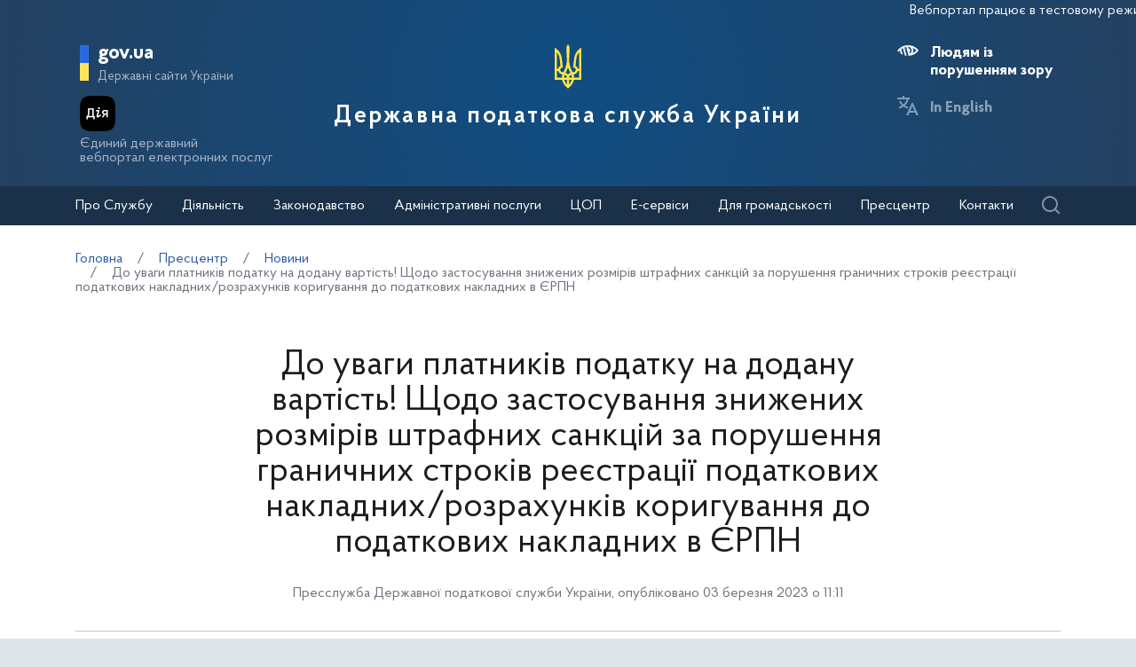

--- FILE ---
content_type: text/html; charset=UTF-8
request_url: https://tax.gov.ua/media-tsentr/novini/658843.html
body_size: 24790
content:






<!doctype html>
<html>
<head>
    <meta charset="utf-8">
    <title>До уваги платників податку на додану вартість! Щодо застосування знижених розмірів штрафних санкцій за порушення граничних строків реє</title>
    
    
	<link rel="alternate" type="application/rss+xml" title="Державна податкова служба України" href="/rss.xml" />
	<meta name="viewport" content="width=device-width, initial-scale=1">
    <meta name="format-detection" content="telephone=no">
    <meta name="theme-color" content="#fff">
    <!--meta http-equiv="Cache-control" content="no-cache, must-revalidate" />
	<meta http-equiv="Expires" content="Thu, 01 Jan 1970 00:00:01 GMT" />
	<meta http-equiv="Pragma" content="no cache"-->
    <meta name="msapplication-TileImage" content="/images/favicon/ms-icon-144x144.png">
    <link rel="apple-touch-icon" sizes="57x57" href="/images/favicon/apple-icon-57x57.png"/>
    <link rel="apple-touch-icon" sizes="60x60" href="/images/favicon/apple-icon-60x60.png"/>
    <link rel="apple-touch-icon" sizes="72x72" href="/images/favicon/apple-icon-72x72.png"/>
    <link rel="apple-touch-icon" sizes="76x76" href="/images/favicon/apple-icon-76x76.png"/>
    <link rel="apple-touch-icon" sizes="114x114" href="/images/favicon/apple-icon-114x114.png"/>
    <link rel="apple-touch-icon" sizes="120x120" href="/images/favicon/apple-icon-120x120.png"/>
    <link rel="apple-touch-icon" sizes="144x144" href="/images/favicon/apple-icon-144x144.png"/>
    <link rel="apple-touch-icon" sizes="152x152" href="/images/favicon/apple-icon-152x152.png"/>
    <link rel="apple-touch-icon" sizes="180x180" href="/images/favicon/apple-icon-180x180.png"/>
    <link rel="icon" type="image/png" sizes="192x192" href="/images/favicon/android-icon-192x192.png"/>
    <link rel="icon" type="image/png" sizes="144x144" href="/images/favicon/android-icon-144x144.png"/>
    <link rel="icon" type="image/png" sizes="96x96" href="/images/favicon/android-icon-96x96.png"/>
    <link rel="icon" type="image/png" sizes="72x72" href="/images/favicon/android-icon-72x72.png"/>
    <link rel="icon" type="image/png" sizes="48x48" href="/images/favicon/android-icon-48x48.png"/>
    <link rel="icon" type="image/png" sizes="36x36" href="/images/favicon/android-icon-36x36.png"/>
    <link rel="icon" type="image/png" sizes="32x32" href="/images/favicon/favicon-32x32.png"/>
    <link rel="icon" type="image/png" sizes="96x96" href="/images/favicon/favicon-96x96.png"/>
    <link rel="icon" type="image/png" sizes="16x16" href="/images/favicon/favicon-16x16.png"/>
    <link rel="manifest" href="/images/favicon/manifest.json"/>    
    <link rel="stylesheet" media="all" href="/css/style.css?20230818" >
    <link rel="stylesheet" media="all" href="/css/plus.css?20230130" >
	<meta property="og:title" content="До уваги платників податку на додану вартість! Щодо застосування знижених розмірів штрафних санкцій за порушення граничних строків реє" />
	<meta property="og:description" content="" />
	<meta property="og:url" content="https://tax.gov.ua/media-tsentr/novini/658843.html" />
	
		<meta property='og:image' content='https://tax.gov.ua/data/material/000/545/658843/6401b9dd6e7e8.png' />
		<link rel="image_src" href='https://tax.gov.ua/data/material/000/545/658843/6401b9dd6e7e8.png' />
	
	<meta property="og:site_name" content="tax.gov.ua" />
	<meta property="og:type" content="article" />
    <script>(function(w,d,s,l,i){w[l]=w[l]||[];w[l].push({'gtm.start': new Date().getTime(),event:'gtm.js'});var f=d.getElementsByTagName(s)[0], j=d.createElement(s),dl=l!='dataLayer'?'&l='+l:'';j.async=true;j.src='https://www.googletagmanager.com/gtm.js?id='+i+dl;f.parentNode.insertBefore(j,f); })(window,document,'script','dataLayer','GTM-K3TCT96');</script>

<script>(window.BOOMR_mq=window.BOOMR_mq||[]).push(["addVar",{"rua.upush":"false","rua.cpush":"true","rua.upre":"false","rua.cpre":"false","rua.uprl":"false","rua.cprl":"false","rua.cprf":"false","rua.trans":"SJ-51754902-14c2-4066-9076-6d9e4b8355b5","rua.cook":"false","rua.ims":"false","rua.ufprl":"false","rua.cfprl":"true","rua.isuxp":"false","rua.texp":"norulematch","rua.ceh":"false","rua.ueh":"false","rua.ieh.st":"0"}]);</script>
                              <script>!function(e){var n="https://s.go-mpulse.net/boomerang/";if("False"=="True")e.BOOMR_config=e.BOOMR_config||{},e.BOOMR_config.PageParams=e.BOOMR_config.PageParams||{},e.BOOMR_config.PageParams.pci=!0,n="https://s2.go-mpulse.net/boomerang/";if(window.BOOMR_API_key="DWCVJ-VMATK-QT5JE-GBK5B-58PUL",function(){function e(){if(!o){var e=document.createElement("script");e.id="boomr-scr-as",e.src=window.BOOMR.url,e.async=!0,i.parentNode.appendChild(e),o=!0}}function t(e){o=!0;var n,t,a,r,d=document,O=window;if(window.BOOMR.snippetMethod=e?"if":"i",t=function(e,n){var t=d.createElement("script");t.id=n||"boomr-if-as",t.src=window.BOOMR.url,BOOMR_lstart=(new Date).getTime(),e=e||d.body,e.appendChild(t)},!window.addEventListener&&window.attachEvent&&navigator.userAgent.match(/MSIE [67]\./))return window.BOOMR.snippetMethod="s",void t(i.parentNode,"boomr-async");a=document.createElement("IFRAME"),a.src="about:blank",a.title="",a.role="presentation",a.loading="eager",r=(a.frameElement||a).style,r.width=0,r.height=0,r.border=0,r.display="none",i.parentNode.appendChild(a);try{O=a.contentWindow,d=O.document.open()}catch(_){n=document.domain,a.src="javascript:var d=document.open();d.domain='"+n+"';void(0);",O=a.contentWindow,d=O.document.open()}if(n)d._boomrl=function(){this.domain=n,t()},d.write("<bo"+"dy onload='document._boomrl();'>");else if(O._boomrl=function(){t()},O.addEventListener)O.addEventListener("load",O._boomrl,!1);else if(O.attachEvent)O.attachEvent("onload",O._boomrl);d.close()}function a(e){window.BOOMR_onload=e&&e.timeStamp||(new Date).getTime()}if(!window.BOOMR||!window.BOOMR.version&&!window.BOOMR.snippetExecuted){window.BOOMR=window.BOOMR||{},window.BOOMR.snippetStart=(new Date).getTime(),window.BOOMR.snippetExecuted=!0,window.BOOMR.snippetVersion=12,window.BOOMR.url=n+"DWCVJ-VMATK-QT5JE-GBK5B-58PUL";var i=document.currentScript||document.getElementsByTagName("script")[0],o=!1,r=document.createElement("link");if(r.relList&&"function"==typeof r.relList.supports&&r.relList.supports("preload")&&"as"in r)window.BOOMR.snippetMethod="p",r.href=window.BOOMR.url,r.rel="preload",r.as="script",r.addEventListener("load",e),r.addEventListener("error",function(){t(!0)}),setTimeout(function(){if(!o)t(!0)},3e3),BOOMR_lstart=(new Date).getTime(),i.parentNode.appendChild(r);else t(!1);if(window.addEventListener)window.addEventListener("load",a,!1);else if(window.attachEvent)window.attachEvent("onload",a)}}(),"".length>0)if(e&&"performance"in e&&e.performance&&"function"==typeof e.performance.setResourceTimingBufferSize)e.performance.setResourceTimingBufferSize();!function(){if(BOOMR=e.BOOMR||{},BOOMR.plugins=BOOMR.plugins||{},!BOOMR.plugins.AK){var n="true"=="true"?1:0,t="",a="clnou3ycciy7m2lozjuq-f-458929065-clientnsv4-s.akamaihd.net",i="false"=="true"?2:1,o={"ak.v":"39","ak.cp":"1660010","ak.ai":parseInt("1070273",10),"ak.ol":"0","ak.cr":20,"ak.ipv":4,"ak.proto":"h2","ak.rid":"e3973046","ak.r":50108,"ak.a2":n,"ak.m":"dsce28","ak.n":"essl","ak.bpcip":"18.218.234.0","ak.cport":54214,"ak.gh":"23.33.24.237","ak.quicv":"","ak.tlsv":"tls1.3","ak.0rtt":"","ak.0rtt.ed":"","ak.csrc":"-","ak.acc":"","ak.t":"1768868457","ak.ak":"hOBiQwZUYzCg5VSAfCLimQ==GDBYsJqEy2bAV9bPt9161YO4MDfEA8lCLlCPZhR2QKcADAgwVn5/a8o44JHvO6u4cyWJ2xHoBssyHiVSEeEjtjzfyS0eId4TdDkYEdXvBTtSo1cZVJOJi3lQoL/4R5PC0Kqk6ZcCMBTWyWWVjRaoNhRLi/1HCNqkbc7jN3j2ihvtTBtEexsv42vvbCVYlYOLsYN+Rd4k00f+Ole2Yhmqf237c7auiZpF4MJLq948tZjyA16ZkOBhGmSQMtFeX0YUkZwjdIMG1RD72Q+avruak1F2srL21peHvyOOfyT/X9mWRBYQByf0Jm0rN1YrawmpxVxruav5XqMQKsSr3qsAE6A65UNMDqh1V0QQ53elH0M6R6ytYvojgxqDooQwOxAbZAiWaNgX/BeCjmMzhmlACGLXe+B771kIEx8/KPEQg0g=","ak.pv":"7","ak.dpoabenc":"","ak.tf":i};if(""!==t)o["ak.ruds"]=t;var r={i:!1,av:function(n){var t="http.initiator";if(n&&(!n[t]||"spa_hard"===n[t]))o["ak.feo"]=void 0!==e.aFeoApplied?1:0,BOOMR.addVar(o)},rv:function(){var e=["ak.bpcip","ak.cport","ak.cr","ak.csrc","ak.gh","ak.ipv","ak.m","ak.n","ak.ol","ak.proto","ak.quicv","ak.tlsv","ak.0rtt","ak.0rtt.ed","ak.r","ak.acc","ak.t","ak.tf"];BOOMR.removeVar(e)}};BOOMR.plugins.AK={akVars:o,akDNSPreFetchDomain:a,init:function(){if(!r.i){var e=BOOMR.subscribe;e("before_beacon",r.av,null,null),e("onbeacon",r.rv,null,null),r.i=!0}return this},is_complete:function(){return!0}}}}()}(window);</script></head>
<body id="js-body">
<noscript><iframe src="//www.googletagmanager.com/ns.html?id=GTM-K3TCT96"
                  height="0" width="0" style="display:none;visibility:hidden"></iframe></noscript>
<div class="wrapper wrapper__textpage">
    <header id="js-header" class="header">
<marquee style="color: #F5F7FA; position: absolute; font-size: 16px">Вебпортал працює в тестовому режимі. Зауваження та пропозиції надсилайте на web_admin@tax.gov.ua</marquee>        <div class="container">
    
            <div class="subtitle">
                <a href="#" class="subtitle__domain js-subtitle__domain">gov.ua</a>
                <a href="#" class="subtitle__title js-subtitle__title">
                    Державні сайти України                </a>
            </div>

            <a href="https://diia.gov.ua/" target="_blank" class="diya">
                <img src="/img/diya.png" alt="diya" class="diya__image">
                <span class="diya__text">
                    Єдиний державний<br/>вебпортал електронних послуг
                </span>
            </a>
    
            <div class="subtitle__popup">
                <a href="#" class="subtitle__menuclose"></a>
                <ul class="subtitle__links">
                                        <li>
                        <a href="https://www.president.gov.ua/" class="subtitle__link" target="_blank" rel="nofollow">
                            Президент України                        </a>
                    </li>
                    <li>
                        <a href="https://rada.gov.ua/" class="subtitle__link" target="_blank" rel="nofollow">
                            Верховна Рада України                        </a>
                    </li>
                    <li>
                        <a href="https://www.kmu.gov.ua/" class="subtitle__link" target="_blank" rel="nofollow">
                            Урядовий портал                        </a>
                    </li>
                    <li>
                        <a href="https://mof.gov.ua/" class="subtitle__link" target="_blank" rel="nofollow">
                            Міністерство фінансів України                        </a>
                    </li>
                </ul>
                <a class="subtitle__link subtitle__link-bottom" href="https://www.kmu.gov.ua/catalog" target="_blank">
                    Інші органи виконавчої влади                </a>
            </div>

            <div class="helpers">
                <div class="helpers__search">
                    <a href="#" class="helpers__search-link">Пошук</a>
                </div>
            </div>
    
            <div class="maininfo">
                <div class="maininfo__toggle mobileVisible"></div>
    
                <div class="maininfo__title">
					<div class="maininfo__title-main">
                        <div id="gerb">
                            <a href="/">
                                <img src="/img/gerb.svg" width="30">
                            </a>
                        </div>

                        <a href="/" class="main-title">
                                                            Державна податкова служба України                                                    </a>
                    </div>
                </div>
                <div class="maininfo__toggled">
                    <a href="#" class="maininfo__toggled-close mobileVisible"></a>
                    
<div class="maininfo__menu">
    <ul class="menu">
        <li class="menu__logo">
            
<div class="logo link-logo-action" data-target-page="/">
    <div class="logo__circles">
        <div class="logo__circle"></div>
        <div class="logo__circle">
            <svg xmlns="http://www.w3.org/2000/svg" viewBox="0 0 240 400" width="12px">
                <path d="M120 0c-9.3 10.6-15 24.4-15 39.6.6 33.4 4.6 66.7 5 100 .7 31.1-8.6 60.3-19.9 88.8-3.8 7.9-7.9 15.6-12 23.3l-12-2.4c-10.8-2.2-17.9-12.7-15.7-23.5 1.9-9.5 10.2-16.1 19.5-16.1l4.4.5-9.8-81.6c-3.2-36.4-21.9-68.3-49.5-89-4.7-3.6-9.8-6.8-15-9.7v289.7h66.9c5 27.1 19.9 50.8 40.9 67 5 3.4 9.2 8 12.2 13.3 3-5.3 7.2-9.8 12.2-13.3 21-16.2 35.9-39.9 40.9-67H240V29.9c-5.2 2.9-10.3 6.1-15 9.7-27.6 20.7-46.3 52.6-49.5 88.9l-9.8 81.6 4.4-.5c9.3 0 17.6 6.6 19.5 16.1 2.2 10.8-4.9 21.4-15.7 23.5l-12 2.4c-4.1-7.7-8.2-15.4-12-23.3-11.3-28.5-20.7-57.7-19.9-88.8.4-33.4 4.4-66.7 5-100 0-15.1-5.7-28.9-15-39.5zM20 71.7c12.9 15.2 21.6 34.1 24.2 54.9l8 67.3c-10.2 5.1-18 14.5-20.9 25.8H20v-148zm200 0v148h-11.3c-2.9-11.3-10.7-20.7-20.9-25.8l8-67.3c2.6-20.8 11.3-39.8 24.2-54.9zM120 206.9c5.4 17.6 12.8 34.3 22 49.8-8.7 2.7-16.3 7.8-22 14.8-5.6-6.9-13.2-12.1-22-14.8 9.2-15.5 16.6-32.2 22-49.8zM20 239.7h11.3c3.6 13.8 14.3 24.7 28 28.5l9.6 2.2c-2.6 9.3-4 19.2-4 29.3H20v-60zm188.7 0H220v60h-45c0-10.1-1.4-20-4-29.3l9.6-2.2c13.7-3.8 24.5-14.7 28.1-28.5zM88.5 275c12.1 1.7 21.5 12.1 21.5 24.7H85c0-8.6 1.3-16.9 3.5-24.7zm63 0c2.2 7.9 3.5 16.1 3.5 24.7h-25c0-12.6 9.4-23 21.5-24.7zm-64.2 44.7H110v42.1c-11-11.5-19-26-22.7-42.1zm42.7 0h22.7c-3.7 16.1-11.7 30.6-22.7 42.1v-42.1z" fill="#ffffff"/>
            </svg>
        </div>
    </div>
    <div class="logo__text">
        Державна<br>податкова<br>служба України    </div>
</div>        </li>
                                    <li class="maininfo__menu-link maininfo__menu-link-submenu"><a href="#">Про Службу</a>
                    <ul class="maininfo__menu-submenu">

                        
                                                                                    <li class="maininfo__menu-sublink">
                                    <a href="/pro-sts-ukraini/kerivnitstvo/">Керівництво</a>
                                </li>
                                                            <li class="maininfo__menu-sublink">
                                    <a href="/pro-sts-ukraini/pologennya/">Положення</a>
                                </li>
                                                            <li class="maininfo__menu-sublink">
                                    <a href="/pro-sts-ukraini/struktura/">Структура </a>
                                </li>
                                                            <li class="maininfo__menu-sublink">
                                    <a href="/pro-sts-ukraini/misiya-ta-strategichni-tsili/">Місія, стратегічні цілі та пріоритети</a>
                                </li>
                                                            <li class="maininfo__menu-sublink">
                                    <a href="/pro-sts-ukraini/robota-z-personalom/">Робота з персоналом</a>
                                </li>
                                                            <li class="maininfo__menu-sublink">
                                    <a href="/pro-sts-ukraini/navchalni-zakladi/">Навчальні заклади</a>
                                </li>
                                                            <li class="maininfo__menu-sublink">
                                    <a href="/pro-sts-ukraini/vseukrainska-profesiyna-spilka-pratsivnikiv-organiv-derjavnoi-podatkov/">Всеукраїнська професійна спілка працівників органів державної податкової служби</a>
                                </li>
                                                            <li class="maininfo__menu-sublink">
                                    <a href="/pro-sts-ukraini/upovnovajeni-osobi-/">Уповноважені особи </a>
                                </li>
                                                                        </ul>
                </li>
                                                <li class="maininfo__menu-link maininfo__menu-link-submenu"><a href="#">Діяльність </a>
                    <ul class="maininfo__menu-submenu">

                        
                                                                                    <li class="maininfo__menu-sublink">
                                    <a href="/diyalnist-/natsionalna-strategiya-dohodiv/">Національна стратегія доходів</a>
                                </li>
                                                            <li class="maininfo__menu-sublink">
                                    <a href="/diyalnist-/zakonodavstvo-pro-diyalnis/">Законодавство про діяльність</a>
                                </li>
                                                            <li class="maininfo__menu-sublink">
                                    <a href="/diyalnist-/plani-ta-zviti-roboti-/">Плани та звіти роботи</a>
                                </li>
                                                            <li class="maininfo__menu-sublink">
                                    <a href="/diyalnist-/pokazniki-roboti/">Показники роботи</a>
                                </li>
                                                            <li class="maininfo__menu-sublink">
                                    <a href="/diyalnist-/rezalt/">Результати діяльності</a>
                                </li>
                                                            <li class="maininfo__menu-sublink">
                                    <a href="/diyalnist-/vidshkoduvannya-pdchv/">Відшкодування ПДВ</a>
                                </li>
                                                            <li class="maininfo__menu-sublink">
                                    <a href="https://tax.gov.ua/data/files/479918.pdf">Окремі показники декларування ПДВ по галузям</a>
                                </li>
                                                            <li class="maininfo__menu-sublink">
                                    <a href="/diyalnist-/pomisyachno-podatkova-efektivnist-z-pdv/">Помісячно податкова ефективність з ПДВ на рівні класу</a>
                                </li>
                                                            <li class="maininfo__menu-sublink">
                                    <a href="/diyalnist-/transfertne-tsinoutvorennya-ta-mijnarodne-opodatkuvannya/">Трансфертне ціноутворення та міжнародне оподаткування</a>
                                </li>
                                                            <li class="maininfo__menu-sublink">
                                    <a href="/diyalnist-/mijnarodne-/">Міжнародне співробітництво</a>
                                </li>
                                                            <li class="maininfo__menu-sublink">
                                    <a href="/diyalnist-/zapobigannya-proyavam-korupts/">Запобігання проявам корупції</a>
                                </li>
                                                            <li class="maininfo__menu-sublink">
                                    <a href="/diyalnist-/vzaemodiya-z-verhovnoyu-radoyu-ukraini/">Взаємодія з Верховною Радою України</a>
                                </li>
                                                            <li class="maininfo__menu-sublink">
                                    <a href="/diyalnist-/regulyatorna-politika-/">Регуляторна політика</a>
                                </li>
                                                            <li class="maininfo__menu-sublink">
                                    <a href="/diyalnist-/zakupivli-tovariv-robit/">Державні закупівлі</a>
                                </li>
                                                            <li class="maininfo__menu-sublink">
                                    <a href="/diyalnist-/informatsiya-pro-splatu-podatkiv/">Інформація про сплату податків</a>
                                </li>
                                                            <li class="maininfo__menu-sublink">
                                    <a href="/diyalnist-/informatsiya-pro-rezultati/">Інформація про результати знищення продукції та обладнання</a>
                                </li>
                                                            <li class="maininfo__menu-sublink">
                                    <a href="/diyalnist-/informatsiya-schodo-obsyagu-/">Інформація щодо обсягу проданих через РРО підакцизних товарів у розрізі КАТОТТГ</a>
                                </li>
                                                            <li class="maininfo__menu-sublink">
                                    <a href="/diyalnist-/elektronnyi-servisi/">Електронні сервіси</a>
                                </li>
                                                            <li class="maininfo__menu-sublink">
                                    <a href="/diyalnist-/vnutrishniy-audit/">Внутрішній аудит</a>
                                </li>
                                                            <li class="maininfo__menu-sublink">
                                    <a href="/diyalnist-/podatkoviy-audit/">Контрольно-перевірочна робота підрозділів податкового аудиту</a>
                                </li>
                                                            <li class="maininfo__menu-sublink">
                                    <a href="/pro-sts-ukraini/upovnovajeni-osobi-/">Уповноважені особи </a>
                                </li>
                                                            <li class="maininfo__menu-sublink">
                                    <a href="/diyalnist-/upravlinnya-zminami-dps/">Управління змінами ДПС</a>
                                </li>
                                                            <li class="maininfo__menu-sublink">
                                    <a href="/diyalnist-/apostil/">Апостиль</a>
                                </li>
                                                            <li class="maininfo__menu-sublink">
                                    <a href="https://tax.gov.ua/baneryi/nerezidentam-postachalnikam-elektronnih-poslug/">Особам-нерезидентам – постачальникам електронних послуг</a>
                                </li>
                                                            <li class="maininfo__menu-sublink">
                                    <a href="https://tax.gov.ua/diyalnist-/kontrol-virobnitstva-i-obigu-pidaktsiznih-tovariv/">Контроль виробництва і обігу підакцизних товарів</a>
                                </li>
                                                            <li class="maininfo__menu-sublink">
                                    <a href="/diyalnist-/bezbarernist/">Безбар’єрність</a>
                                </li>
                                                                        </ul>
                </li>
                                                <li class="maininfo__menu-link maininfo__menu-link-submenu"><a href="#">Законодавство</a>
                    <ul class="maininfo__menu-submenu">

                        
                                                                                    <li class="maininfo__menu-sublink">
                                    <a href="/zakonodavstvo/podatkove-zakonodavstvo/">Податкове законодавство</a>
                                </li>
                                                            <li class="maininfo__menu-sublink">
                                    <a href="/zakonodavstvo/ediniy-vnesok-na-zagalnoobovyazkove-/">Єдиний внесок на загальнообов'язкове державне соціальне страхування</a>
                                </li>
                                                            <li class="maininfo__menu-sublink">
                                    <a href="/zakonodavstvo/podatki-ta-zbori/">Податки, збори, платежі</a>
                                </li>
                                                            <li class="maininfo__menu-sublink">
                                    <a href="/zakonodavstvo/elektronni-formi-dokumentiv/">Електронні форми документів</a>
                                </li>
                                                                        </ul>
                </li>
                                                <li class="maininfo__menu-link maininfo__menu-link-submenu"><a href="#">Адміністративні послуги</a>
                    <ul class="maininfo__menu-submenu">

                                                    <li class="menu-tabs">
                                <div class="menu-tabs__container">
                                    <div class="menu-tabs__header">
                                                                                    <div class="menu-tab__btn js-menu-tab-btn" data-btn="0">
                                                <a href="#">Послуги ДПС</a>
                                            </div>
                                                                                    <div class="menu-tab__btn js-menu-tab-btn" data-btn="1">
                                                <a href="#">Послуги Головних управлінь ДПС в областях та м. Києві </a>
                                            </div>
                                                                                    <div class="menu-tab__btn js-menu-tab-btn" data-btn="2">
                                                <a href="#">Послуги Міжрегіональних управлінь ДПС по роботі з великими платниками податків</a>
                                            </div>
                                                                            </div>

                                                                            <div class="menu-tab__content js-menu-tab-cont"
                                             data-tab="0">
                                            <div class="menu-tab__mobile">
                                                <div class="menu-tab__mobile-prev js-mtm-prev"></div>
                                                <div class="menu-tab__mobile-title">Послуги ДПС</div>
                                                <div class="menu-tab__mobile-close js-mtm-close"></div>
                                            </div>
                                            <div class="menu-tab__content-wrap">
                                                                                                    <div class="menu-tab__item"><a
                                                                href="/administrativni-poslugi/poslugi-dps/derjavniy-reestr-reestratoriv-rozrahunkovih-operatsiy/">Державний реєстр реєстраторів розрахункових операцій</a>
                                                    </div>
                                                                                                    <div class="menu-tab__item"><a
                                                                href="/administrativni-poslugi/poslugi-dps/reestratsiya-programnogo-reestratora-rozrahunkovih-operatsiy/">Реєстрація програмного реєстратора розрахункових операцій</a>
                                                    </div>
                                                                                                    <div class="menu-tab__item"><a
                                                                href="/administrativni-poslugi/poslugi-dps/litsenzuvannya/">Ліцензування</a>
                                                    </div>
                                                                                            </div>
                                        </div>
                                                                            <div class="menu-tab__content js-menu-tab-cont"
                                             data-tab="1">
                                            <div class="menu-tab__mobile">
                                                <div class="menu-tab__mobile-prev js-mtm-prev"></div>
                                                <div class="menu-tab__mobile-title">Послуги Головних управлінь ДПС в областях та м. Києві </div>
                                                <div class="menu-tab__mobile-close js-mtm-close"></div>
                                            </div>
                                            <div class="menu-tab__content-wrap">
                                                                                                    <div class="menu-tab__item"><a
                                                                href="/administrativni-poslugi/poslugi-golovnih-upravlin-dps/reestratsiya-fizichnih-osib-u-derjavniomu-reestri-fizichnih-osib/">Реєстрація фізичних осіб у Державному реєстрі фізичних осіб - платників податків (ДРФО)</a>
                                                    </div>
                                                                                                    <div class="menu-tab__item"><a
                                                                href="/administrativni-poslugi/poslugi-golovnih-upravlin-dps/reestratsiyni-poslugi/">Реєстраційні послуги</a>
                                                    </div>
                                                                                                    <div class="menu-tab__item"><a
                                                                href="/administrativni-poslugi/poslugi-golovnih-upravlin-dps/vidacha-dovidok/">Видача довідок</a>
                                                    </div>
                                                                                                    <div class="menu-tab__item"><a
                                                                href="/administrativni-poslugi/poslugi-golovnih-upravlin-dps/nadannya-vityagiv/">Надання витягів</a>
                                                    </div>
                                                                                                    <div class="menu-tab__item"><a
                                                                href="/administrativni-poslugi/poslugi-golovnih-upravlin-dps/litsenzuvannya/">Ліцензування</a>
                                                    </div>
                                                                                                    <div class="menu-tab__item"><a
                                                                href="/administrativni-poslugi/poslugi-golovnih-upravlin-dps/diya-siti/">Дія Сіті</a>
                                                    </div>
                                                                                            </div>
                                        </div>
                                                                            <div class="menu-tab__content js-menu-tab-cont"
                                             data-tab="2">
                                            <div class="menu-tab__mobile">
                                                <div class="menu-tab__mobile-prev js-mtm-prev"></div>
                                                <div class="menu-tab__mobile-title">Послуги Міжрегіональних управлінь ДПС по роботі з великими платниками податків</div>
                                                <div class="menu-tab__mobile-close js-mtm-close"></div>
                                            </div>
                                            <div class="menu-tab__content-wrap">
                                                                                                    <div class="menu-tab__item"><a
                                                                href="/administrativni-poslugi/poslugi-mijregionalnih-upravlin-dps/reestratsiyni-poslugi/">Реєстраційні послуги</a>
                                                    </div>
                                                                                                    <div class="menu-tab__item"><a
                                                                href="/administrativni-poslugi/poslugi-mijregionalnih-upravlin-dps/nadannya-vityagiv/">Надання витягів</a>
                                                    </div>
                                                                                                    <div class="menu-tab__item"><a
                                                                href="/administrativni-poslugi/poslugi-mijregionalnih-upravlin-dps/vidacha-dovidok/">Видача довідок</a>
                                                    </div>
                                                                                                    <div class="menu-tab__item"><a
                                                                href="/administrativni-poslugi/poslugi-mijregionalnih-upravlin-dps/diya-siti/">Дія Сіті</a>
                                                    </div>
                                                                                            </div>
                                        </div>
                                                                    </div>
                            </li>
                        
                                            </ul>
                </li>
                                                <li class="maininfo__menu-link">
                    <a href="/tsentri-obslugovuvannya-platnikiv/">ЦОП</a>
                </li>
                                                <li class="maininfo__menu-link maininfo__menu-link-submenu"><a href="#">Е-сервіси</a>
                    <ul class="maininfo__menu-submenu">

                        
                                                                                    <li class="maininfo__menu-sublink">
                                    <a href="https://cabinet.tax.gov.ua/">Електронний кабінет</a>
                                </li>
                                                            <li class="maininfo__menu-sublink">
                                    <a href="https://cabinet.tax.gov.ua/registers">Інформація з реєстрів</a>
                                </li>
                                                            <li class="maininfo__menu-sublink">
                                    <a href="https://tax.gov.ua/businesspartner">Дізнайся більше про свого бізнес-партнера</a>
                                </li>
                                                            <li class="maininfo__menu-sublink">
                                    <a href="https://zir.tax.gov.ua/">Загальнодоступний інформаційно-довідковий ресурс</a>
                                </li>
                                                            <li class="maininfo__menu-sublink">
                                    <a href="https://tax.gov.ua/others/puls-">Сервіс "Пульс" ДПС</a>
                                </li>
                                                            <li class="maininfo__menu-sublink">
                                    <a href="https://ca.tax.gov.ua/">Кваліфікований надавач електронних довірчих послуг</a>
                                </li>
                                                            <li class="maininfo__menu-sublink">
                                    <a href="https://tax.gov.ua/elektronna-zvitnist/">Електронна звітність</a>
                                </li>
                                                            <li class="maininfo__menu-sublink">
                                    <a href="https://tax.gov.ua/others/deklaruvannya-gromadyan">Декларування громадян</a>
                                </li>
                                                            <li class="maininfo__menu-sublink">
                                    <a href="https://tax.gov.ua/data/material/000/006/58768/Forms_servis_fiz.htm">Реєстр форм електронних документів (перелік сервісних запитів) для фізичних осіб</a>
                                </li>
                                                            <li class="maininfo__menu-sublink">
                                    <a href="https://tax.gov.ua/data/material/000/006/58768/Forms_servis_yur.htm">Реєстр форм електронних документiв (перелік сервісних запитів) для юридичних осіб</a>
                                </li>
                                                            <li class="maininfo__menu-sublink">
                                    <a href="https://tax.gov.ua/others/kontakt-tsentr/">Контакт-центр</a>
                                </li>
                                                            <li class="maininfo__menu-sublink">
                                    <a href="https://tax.gov.ua/dlya-gromadskosti/dpa-i-gromadskist/memorandumi-ta-dogovori/arh/332465.html">Угода про інформаційне співробітництво щодо надання сервісної послуги з передачі фінансовій установі даних з фінансової звітності підприємства</a>
                                </li>
                                                            <li class="maininfo__menu-sublink">
                                    <a href="https://tax.gov.ua/baneryi/nerezidentam-postachalnikam-elektronnih-poslug/">Особам-нерезидентам – постачальникам електронних послуг</a>
                                </li>
                                                            <li class="maininfo__menu-sublink">
                                    <a href="https://map.tax.gov.ua/">Податкова карта України</a>
                                </li>
                                                            <li class="maininfo__menu-sublink">
                                    <a href="https://tax.gov.ua/cigars">Інформація про максимальні роздрібні ціни виробників та імпортерів підакцизних товарів (продукції)</a>
                                </li>
                                                            <li class="maininfo__menu-sublink">
                                    <a href="https://cabinet.tax.gov.ua/registers/pub-doc">Система обліку публічної інформації </a>
                                </li>
                                                            <li class="maininfo__menu-sublink">
                                    <a href="https://cabinet.tax.gov.ua/registers/ipk">Дані Єдиного реєстру індивідуальних податкових консультацій</a>
                                </li>
                                                            <li class="maininfo__menu-sublink">
                                    <a href="https://tax.gov.ua/baneryi/dlya-volonteriv/">Для волонтерів</a>
                                </li>
                                                            <li class="maininfo__menu-sublink">
                                    <a href="https://cabinet.tax.gov.ua/registers/pdv">Дані реєстру платників ПДВ</a>
                                </li>
                                                            <li class="maininfo__menu-sublink">
                                    <a href="https://cabinet.tax.gov.ua/cashregs/check">Пошук фіскального чека</a>
                                </li>
                                                            <li class="maininfo__menu-sublink">
                                    <a href="https://cabinet.tax.gov.ua/registers/mark">Пошук марки акцизного податку</a>
                                </li>
                                                            <li class="maininfo__menu-sublink">
                                    <a href="https://tax.gov.ua/calculator">Калькулятор для обчислення сум податку на нерухоме майно, відмінне від земельної ділянки та плати за землю з фізичних осіб</a>
                                </li>
                                                            <li class="maininfo__menu-sublink">
                                    <a href="https://tax.gov.ua/mobilniy-zastosunok-moya-podatkova">Мобільний застосунок «Моя податкова»</a>
                                </li>
                                                                        </ul>
                </li>
                                                <li class="maininfo__menu-link maininfo__menu-link-submenu"><a href="#">Для громадськості</a>
                    <ul class="maininfo__menu-submenu">

                        
                                                                                    <li class="maininfo__menu-sublink">
                                    <a href="/dlya-gromadskosti/informatsiya-dlya-institutiv-gromadyanskogo-suspilstva--biznes-asotsiatsiy/">Інформація для Інститутів громадянського суспільства, бізнес-асоціацій</a>
                                </li>
                                                            <li class="maininfo__menu-sublink">
                                    <a href="/dlya-gromadskosti/dostup-do-publichnoi-inform/">Публічна інформація</a>
                                </li>
                                                            <li class="maininfo__menu-sublink">
                                    <a href="/dlya-gromadskosti/zvernennya-gromadyan/">Звернення громадян</a>
                                </li>
                                                            <li class="maininfo__menu-sublink">
                                    <a href="/dlya-gromadskosti/gromadska-rada/">Громадська рада</a>
                                </li>
                                                            <li class="maininfo__menu-sublink">
                                    <a href="/dlya-gromadskosti/dpa-i-gromadskist/">Взаємодія з громадськістю</a>
                                </li>
                                                            <li class="maininfo__menu-sublink">
                                    <a href="/dlya-gromadskosti/bezoplatna-pravnicha-dopomoga/">Безоплатна правнича допомога</a>
                                </li>
                                                                        </ul>
                </li>
                                                <li class="maininfo__menu-link maininfo__menu-link-submenu"><a href="#">Пресцентр</a>
                    <ul class="maininfo__menu-submenu">

                        
                                                                                    <li class="maininfo__menu-sublink">
                                    <a href="/media-tsentr/novini/">Новини</a>
                                </li>
                                                            <li class="maininfo__menu-sublink">
                                    <a href="/media-tsentr/antikoruptsiyna-diyalnist/">Антикорупційна діяльність</a>
                                </li>
                                                            <li class="maininfo__menu-sublink">
                                    <a href="/media-tsentr/regionalni-novini/">Регіональні новини</a>
                                </li>
                                                            <li class="maininfo__menu-sublink">
                                    <a href="/media-tsentr/pres-slujba/">Пресслужба</a>
                                </li>
                                                            <li class="maininfo__menu-sublink">
                                    <a href="/media-tsentr/prezentatsiyni-materiali/">Презентаційні матеріали</a>
                                </li>
                                                            <li class="maininfo__menu-sublink">
                                    <a href="/media-tsentr/fotogalereya/">Фотогалерея</a>
                                </li>
                                                            <li class="maininfo__menu-sublink">
                                    <a href="/media-tsentr/videogalereya/">Відеогалерея</a>
                                </li>
                                                                        </ul>
                </li>
                                                <li class="maininfo__menu-link">
                    <a href="/others/kontakti/">Контакти</a>
                </li>
                        </ul>
</div>
    
                    <div class="maininfo__usefull">
                        <div class="maininfo__blind">
                            <a href="#" class="maininfo__usefull-link maininfo__usefull-link-blinded js-maininfo__usefull-link-blinded">
                                <span class="blind-no">Людям із порушенням зору</span>
                                <span class="blind-yes">Стандартна версія</span>
                            </a>
                            <a href="#" class="maininfo__blindlink maininfo__blindlink-plus js-maininfo__blindlink-plus">A +</a>
                            <a href="#" class="maininfo__blindlink maininfo__blindlink-minus js-maininfo__blindlink-minus">A -</a>
                        </div>
                                                    <a href="/en/" class="maininfo__usefull-link maininfo__usefull-link-english">
                                In English                            </a>
                                            </div>
                </div>
            </div>
    
        </div>
        <form class="searchform" action="/search/" method="get">
            <a href="#" class="searchform__opened-close"></a>
            <div class="searchform__buttons">
                <a href="#" class="searchform__button searchform__button-active">
                    <span>Шукати по слову</span>
                </a>
                <span class="searchform__or">або</span>
                <a href="#" class="searchform__button">
                    <span>по точній фразі</span>
                </a>
            </div>
            <div class="searchform__container">
                <div class="searchform__container-title">Ключові слова</div>
                <input type="text" placeholder="Пошук по сайту" name="query" />
                <button class="button__search">
                    Знайти                </button>
            </div>
        </form>
    </header>

    <div id="js-menu-desktop" class="menu-desktop">
        <div class="menu-desktop__wrap">
            
<div class="maininfo__menu">
    <ul class="menu">
        <li class="menu__logo">
            
<div class="logo link-logo-action" data-target-page="/">
    <div class="logo__circles">
        <div class="logo__circle"></div>
        <div class="logo__circle">
            <svg xmlns="http://www.w3.org/2000/svg" viewBox="0 0 240 400" width="12px">
                <path d="M120 0c-9.3 10.6-15 24.4-15 39.6.6 33.4 4.6 66.7 5 100 .7 31.1-8.6 60.3-19.9 88.8-3.8 7.9-7.9 15.6-12 23.3l-12-2.4c-10.8-2.2-17.9-12.7-15.7-23.5 1.9-9.5 10.2-16.1 19.5-16.1l4.4.5-9.8-81.6c-3.2-36.4-21.9-68.3-49.5-89-4.7-3.6-9.8-6.8-15-9.7v289.7h66.9c5 27.1 19.9 50.8 40.9 67 5 3.4 9.2 8 12.2 13.3 3-5.3 7.2-9.8 12.2-13.3 21-16.2 35.9-39.9 40.9-67H240V29.9c-5.2 2.9-10.3 6.1-15 9.7-27.6 20.7-46.3 52.6-49.5 88.9l-9.8 81.6 4.4-.5c9.3 0 17.6 6.6 19.5 16.1 2.2 10.8-4.9 21.4-15.7 23.5l-12 2.4c-4.1-7.7-8.2-15.4-12-23.3-11.3-28.5-20.7-57.7-19.9-88.8.4-33.4 4.4-66.7 5-100 0-15.1-5.7-28.9-15-39.5zM20 71.7c12.9 15.2 21.6 34.1 24.2 54.9l8 67.3c-10.2 5.1-18 14.5-20.9 25.8H20v-148zm200 0v148h-11.3c-2.9-11.3-10.7-20.7-20.9-25.8l8-67.3c2.6-20.8 11.3-39.8 24.2-54.9zM120 206.9c5.4 17.6 12.8 34.3 22 49.8-8.7 2.7-16.3 7.8-22 14.8-5.6-6.9-13.2-12.1-22-14.8 9.2-15.5 16.6-32.2 22-49.8zM20 239.7h11.3c3.6 13.8 14.3 24.7 28 28.5l9.6 2.2c-2.6 9.3-4 19.2-4 29.3H20v-60zm188.7 0H220v60h-45c0-10.1-1.4-20-4-29.3l9.6-2.2c13.7-3.8 24.5-14.7 28.1-28.5zM88.5 275c12.1 1.7 21.5 12.1 21.5 24.7H85c0-8.6 1.3-16.9 3.5-24.7zm63 0c2.2 7.9 3.5 16.1 3.5 24.7h-25c0-12.6 9.4-23 21.5-24.7zm-64.2 44.7H110v42.1c-11-11.5-19-26-22.7-42.1zm42.7 0h22.7c-3.7 16.1-11.7 30.6-22.7 42.1v-42.1z" fill="#ffffff"/>
            </svg>
        </div>
    </div>
    <div class="logo__text">
        Державна<br>податкова<br>служба України    </div>
</div>        </li>
                                    <li class="maininfo__menu-link maininfo__menu-link-submenu"><a href="#">Про Службу</a>
                    <ul class="maininfo__menu-submenu">

                        
                                                                                    <li class="maininfo__menu-sublink">
                                    <a href="/pro-sts-ukraini/kerivnitstvo/">Керівництво</a>
                                </li>
                                                            <li class="maininfo__menu-sublink">
                                    <a href="/pro-sts-ukraini/pologennya/">Положення</a>
                                </li>
                                                            <li class="maininfo__menu-sublink">
                                    <a href="/pro-sts-ukraini/struktura/">Структура </a>
                                </li>
                                                            <li class="maininfo__menu-sublink">
                                    <a href="/pro-sts-ukraini/misiya-ta-strategichni-tsili/">Місія, стратегічні цілі та пріоритети</a>
                                </li>
                                                            <li class="maininfo__menu-sublink">
                                    <a href="/pro-sts-ukraini/robota-z-personalom/">Робота з персоналом</a>
                                </li>
                                                            <li class="maininfo__menu-sublink">
                                    <a href="/pro-sts-ukraini/navchalni-zakladi/">Навчальні заклади</a>
                                </li>
                                                            <li class="maininfo__menu-sublink">
                                    <a href="/pro-sts-ukraini/vseukrainska-profesiyna-spilka-pratsivnikiv-organiv-derjavnoi-podatkov/">Всеукраїнська професійна спілка працівників органів державної податкової служби</a>
                                </li>
                                                            <li class="maininfo__menu-sublink">
                                    <a href="/pro-sts-ukraini/upovnovajeni-osobi-/">Уповноважені особи </a>
                                </li>
                                                                        </ul>
                </li>
                                                <li class="maininfo__menu-link maininfo__menu-link-submenu"><a href="#">Діяльність </a>
                    <ul class="maininfo__menu-submenu">

                        
                                                                                    <li class="maininfo__menu-sublink">
                                    <a href="/diyalnist-/natsionalna-strategiya-dohodiv/">Національна стратегія доходів</a>
                                </li>
                                                            <li class="maininfo__menu-sublink">
                                    <a href="/diyalnist-/zakonodavstvo-pro-diyalnis/">Законодавство про діяльність</a>
                                </li>
                                                            <li class="maininfo__menu-sublink">
                                    <a href="/diyalnist-/plani-ta-zviti-roboti-/">Плани та звіти роботи</a>
                                </li>
                                                            <li class="maininfo__menu-sublink">
                                    <a href="/diyalnist-/pokazniki-roboti/">Показники роботи</a>
                                </li>
                                                            <li class="maininfo__menu-sublink">
                                    <a href="/diyalnist-/rezalt/">Результати діяльності</a>
                                </li>
                                                            <li class="maininfo__menu-sublink">
                                    <a href="/diyalnist-/vidshkoduvannya-pdchv/">Відшкодування ПДВ</a>
                                </li>
                                                            <li class="maininfo__menu-sublink">
                                    <a href="https://tax.gov.ua/data/files/479918.pdf">Окремі показники декларування ПДВ по галузям</a>
                                </li>
                                                            <li class="maininfo__menu-sublink">
                                    <a href="/diyalnist-/pomisyachno-podatkova-efektivnist-z-pdv/">Помісячно податкова ефективність з ПДВ на рівні класу</a>
                                </li>
                                                            <li class="maininfo__menu-sublink">
                                    <a href="/diyalnist-/transfertne-tsinoutvorennya-ta-mijnarodne-opodatkuvannya/">Трансфертне ціноутворення та міжнародне оподаткування</a>
                                </li>
                                                            <li class="maininfo__menu-sublink">
                                    <a href="/diyalnist-/mijnarodne-/">Міжнародне співробітництво</a>
                                </li>
                                                            <li class="maininfo__menu-sublink">
                                    <a href="/diyalnist-/zapobigannya-proyavam-korupts/">Запобігання проявам корупції</a>
                                </li>
                                                            <li class="maininfo__menu-sublink">
                                    <a href="/diyalnist-/vzaemodiya-z-verhovnoyu-radoyu-ukraini/">Взаємодія з Верховною Радою України</a>
                                </li>
                                                            <li class="maininfo__menu-sublink">
                                    <a href="/diyalnist-/regulyatorna-politika-/">Регуляторна політика</a>
                                </li>
                                                            <li class="maininfo__menu-sublink">
                                    <a href="/diyalnist-/zakupivli-tovariv-robit/">Державні закупівлі</a>
                                </li>
                                                            <li class="maininfo__menu-sublink">
                                    <a href="/diyalnist-/informatsiya-pro-splatu-podatkiv/">Інформація про сплату податків</a>
                                </li>
                                                            <li class="maininfo__menu-sublink">
                                    <a href="/diyalnist-/informatsiya-pro-rezultati/">Інформація про результати знищення продукції та обладнання</a>
                                </li>
                                                            <li class="maininfo__menu-sublink">
                                    <a href="/diyalnist-/informatsiya-schodo-obsyagu-/">Інформація щодо обсягу проданих через РРО підакцизних товарів у розрізі КАТОТТГ</a>
                                </li>
                                                            <li class="maininfo__menu-sublink">
                                    <a href="/diyalnist-/elektronnyi-servisi/">Електронні сервіси</a>
                                </li>
                                                            <li class="maininfo__menu-sublink">
                                    <a href="/diyalnist-/vnutrishniy-audit/">Внутрішній аудит</a>
                                </li>
                                                            <li class="maininfo__menu-sublink">
                                    <a href="/diyalnist-/podatkoviy-audit/">Контрольно-перевірочна робота підрозділів податкового аудиту</a>
                                </li>
                                                            <li class="maininfo__menu-sublink">
                                    <a href="/pro-sts-ukraini/upovnovajeni-osobi-/">Уповноважені особи </a>
                                </li>
                                                            <li class="maininfo__menu-sublink">
                                    <a href="/diyalnist-/upravlinnya-zminami-dps/">Управління змінами ДПС</a>
                                </li>
                                                            <li class="maininfo__menu-sublink">
                                    <a href="/diyalnist-/apostil/">Апостиль</a>
                                </li>
                                                            <li class="maininfo__menu-sublink">
                                    <a href="https://tax.gov.ua/baneryi/nerezidentam-postachalnikam-elektronnih-poslug/">Особам-нерезидентам – постачальникам електронних послуг</a>
                                </li>
                                                            <li class="maininfo__menu-sublink">
                                    <a href="https://tax.gov.ua/diyalnist-/kontrol-virobnitstva-i-obigu-pidaktsiznih-tovariv/">Контроль виробництва і обігу підакцизних товарів</a>
                                </li>
                                                            <li class="maininfo__menu-sublink">
                                    <a href="/diyalnist-/bezbarernist/">Безбар’єрність</a>
                                </li>
                                                                        </ul>
                </li>
                                                <li class="maininfo__menu-link maininfo__menu-link-submenu"><a href="#">Законодавство</a>
                    <ul class="maininfo__menu-submenu">

                        
                                                                                    <li class="maininfo__menu-sublink">
                                    <a href="/zakonodavstvo/podatkove-zakonodavstvo/">Податкове законодавство</a>
                                </li>
                                                            <li class="maininfo__menu-sublink">
                                    <a href="/zakonodavstvo/ediniy-vnesok-na-zagalnoobovyazkove-/">Єдиний внесок на загальнообов'язкове державне соціальне страхування</a>
                                </li>
                                                            <li class="maininfo__menu-sublink">
                                    <a href="/zakonodavstvo/podatki-ta-zbori/">Податки, збори, платежі</a>
                                </li>
                                                            <li class="maininfo__menu-sublink">
                                    <a href="/zakonodavstvo/elektronni-formi-dokumentiv/">Електронні форми документів</a>
                                </li>
                                                                        </ul>
                </li>
                                                <li class="maininfo__menu-link maininfo__menu-link-submenu"><a href="#">Адміністративні послуги</a>
                    <ul class="maininfo__menu-submenu">

                                                    <li class="menu-tabs">
                                <div class="menu-tabs__container">
                                    <div class="menu-tabs__header">
                                                                                    <div class="menu-tab__btn js-menu-tab-btn" data-btn="0">
                                                <a href="#">Послуги ДПС</a>
                                            </div>
                                                                                    <div class="menu-tab__btn js-menu-tab-btn" data-btn="1">
                                                <a href="#">Послуги Головних управлінь ДПС в областях та м. Києві </a>
                                            </div>
                                                                                    <div class="menu-tab__btn js-menu-tab-btn" data-btn="2">
                                                <a href="#">Послуги Міжрегіональних управлінь ДПС по роботі з великими платниками податків</a>
                                            </div>
                                                                            </div>

                                                                            <div class="menu-tab__content js-menu-tab-cont"
                                             data-tab="0">
                                            <div class="menu-tab__mobile">
                                                <div class="menu-tab__mobile-prev js-mtm-prev"></div>
                                                <div class="menu-tab__mobile-title">Послуги ДПС</div>
                                                <div class="menu-tab__mobile-close js-mtm-close"></div>
                                            </div>
                                            <div class="menu-tab__content-wrap">
                                                                                                    <div class="menu-tab__item"><a
                                                                href="/administrativni-poslugi/poslugi-dps/derjavniy-reestr-reestratoriv-rozrahunkovih-operatsiy/">Державний реєстр реєстраторів розрахункових операцій</a>
                                                    </div>
                                                                                                    <div class="menu-tab__item"><a
                                                                href="/administrativni-poslugi/poslugi-dps/reestratsiya-programnogo-reestratora-rozrahunkovih-operatsiy/">Реєстрація програмного реєстратора розрахункових операцій</a>
                                                    </div>
                                                                                                    <div class="menu-tab__item"><a
                                                                href="/administrativni-poslugi/poslugi-dps/litsenzuvannya/">Ліцензування</a>
                                                    </div>
                                                                                            </div>
                                        </div>
                                                                            <div class="menu-tab__content js-menu-tab-cont"
                                             data-tab="1">
                                            <div class="menu-tab__mobile">
                                                <div class="menu-tab__mobile-prev js-mtm-prev"></div>
                                                <div class="menu-tab__mobile-title">Послуги Головних управлінь ДПС в областях та м. Києві </div>
                                                <div class="menu-tab__mobile-close js-mtm-close"></div>
                                            </div>
                                            <div class="menu-tab__content-wrap">
                                                                                                    <div class="menu-tab__item"><a
                                                                href="/administrativni-poslugi/poslugi-golovnih-upravlin-dps/reestratsiya-fizichnih-osib-u-derjavniomu-reestri-fizichnih-osib/">Реєстрація фізичних осіб у Державному реєстрі фізичних осіб - платників податків (ДРФО)</a>
                                                    </div>
                                                                                                    <div class="menu-tab__item"><a
                                                                href="/administrativni-poslugi/poslugi-golovnih-upravlin-dps/reestratsiyni-poslugi/">Реєстраційні послуги</a>
                                                    </div>
                                                                                                    <div class="menu-tab__item"><a
                                                                href="/administrativni-poslugi/poslugi-golovnih-upravlin-dps/vidacha-dovidok/">Видача довідок</a>
                                                    </div>
                                                                                                    <div class="menu-tab__item"><a
                                                                href="/administrativni-poslugi/poslugi-golovnih-upravlin-dps/nadannya-vityagiv/">Надання витягів</a>
                                                    </div>
                                                                                                    <div class="menu-tab__item"><a
                                                                href="/administrativni-poslugi/poslugi-golovnih-upravlin-dps/litsenzuvannya/">Ліцензування</a>
                                                    </div>
                                                                                                    <div class="menu-tab__item"><a
                                                                href="/administrativni-poslugi/poslugi-golovnih-upravlin-dps/diya-siti/">Дія Сіті</a>
                                                    </div>
                                                                                            </div>
                                        </div>
                                                                            <div class="menu-tab__content js-menu-tab-cont"
                                             data-tab="2">
                                            <div class="menu-tab__mobile">
                                                <div class="menu-tab__mobile-prev js-mtm-prev"></div>
                                                <div class="menu-tab__mobile-title">Послуги Міжрегіональних управлінь ДПС по роботі з великими платниками податків</div>
                                                <div class="menu-tab__mobile-close js-mtm-close"></div>
                                            </div>
                                            <div class="menu-tab__content-wrap">
                                                                                                    <div class="menu-tab__item"><a
                                                                href="/administrativni-poslugi/poslugi-mijregionalnih-upravlin-dps/reestratsiyni-poslugi/">Реєстраційні послуги</a>
                                                    </div>
                                                                                                    <div class="menu-tab__item"><a
                                                                href="/administrativni-poslugi/poslugi-mijregionalnih-upravlin-dps/nadannya-vityagiv/">Надання витягів</a>
                                                    </div>
                                                                                                    <div class="menu-tab__item"><a
                                                                href="/administrativni-poslugi/poslugi-mijregionalnih-upravlin-dps/vidacha-dovidok/">Видача довідок</a>
                                                    </div>
                                                                                                    <div class="menu-tab__item"><a
                                                                href="/administrativni-poslugi/poslugi-mijregionalnih-upravlin-dps/diya-siti/">Дія Сіті</a>
                                                    </div>
                                                                                            </div>
                                        </div>
                                                                    </div>
                            </li>
                        
                                            </ul>
                </li>
                                                <li class="maininfo__menu-link">
                    <a href="/tsentri-obslugovuvannya-platnikiv/">ЦОП</a>
                </li>
                                                <li class="maininfo__menu-link maininfo__menu-link-submenu"><a href="#">Е-сервіси</a>
                    <ul class="maininfo__menu-submenu">

                        
                                                                                    <li class="maininfo__menu-sublink">
                                    <a href="https://cabinet.tax.gov.ua/">Електронний кабінет</a>
                                </li>
                                                            <li class="maininfo__menu-sublink">
                                    <a href="https://cabinet.tax.gov.ua/registers">Інформація з реєстрів</a>
                                </li>
                                                            <li class="maininfo__menu-sublink">
                                    <a href="https://tax.gov.ua/businesspartner">Дізнайся більше про свого бізнес-партнера</a>
                                </li>
                                                            <li class="maininfo__menu-sublink">
                                    <a href="https://zir.tax.gov.ua/">Загальнодоступний інформаційно-довідковий ресурс</a>
                                </li>
                                                            <li class="maininfo__menu-sublink">
                                    <a href="https://tax.gov.ua/others/puls-">Сервіс "Пульс" ДПС</a>
                                </li>
                                                            <li class="maininfo__menu-sublink">
                                    <a href="https://ca.tax.gov.ua/">Кваліфікований надавач електронних довірчих послуг</a>
                                </li>
                                                            <li class="maininfo__menu-sublink">
                                    <a href="https://tax.gov.ua/elektronna-zvitnist/">Електронна звітність</a>
                                </li>
                                                            <li class="maininfo__menu-sublink">
                                    <a href="https://tax.gov.ua/others/deklaruvannya-gromadyan">Декларування громадян</a>
                                </li>
                                                            <li class="maininfo__menu-sublink">
                                    <a href="https://tax.gov.ua/data/material/000/006/58768/Forms_servis_fiz.htm">Реєстр форм електронних документів (перелік сервісних запитів) для фізичних осіб</a>
                                </li>
                                                            <li class="maininfo__menu-sublink">
                                    <a href="https://tax.gov.ua/data/material/000/006/58768/Forms_servis_yur.htm">Реєстр форм електронних документiв (перелік сервісних запитів) для юридичних осіб</a>
                                </li>
                                                            <li class="maininfo__menu-sublink">
                                    <a href="https://tax.gov.ua/others/kontakt-tsentr/">Контакт-центр</a>
                                </li>
                                                            <li class="maininfo__menu-sublink">
                                    <a href="https://tax.gov.ua/dlya-gromadskosti/dpa-i-gromadskist/memorandumi-ta-dogovori/arh/332465.html">Угода про інформаційне співробітництво щодо надання сервісної послуги з передачі фінансовій установі даних з фінансової звітності підприємства</a>
                                </li>
                                                            <li class="maininfo__menu-sublink">
                                    <a href="https://tax.gov.ua/baneryi/nerezidentam-postachalnikam-elektronnih-poslug/">Особам-нерезидентам – постачальникам електронних послуг</a>
                                </li>
                                                            <li class="maininfo__menu-sublink">
                                    <a href="https://map.tax.gov.ua/">Податкова карта України</a>
                                </li>
                                                            <li class="maininfo__menu-sublink">
                                    <a href="https://tax.gov.ua/cigars">Інформація про максимальні роздрібні ціни виробників та імпортерів підакцизних товарів (продукції)</a>
                                </li>
                                                            <li class="maininfo__menu-sublink">
                                    <a href="https://cabinet.tax.gov.ua/registers/pub-doc">Система обліку публічної інформації </a>
                                </li>
                                                            <li class="maininfo__menu-sublink">
                                    <a href="https://cabinet.tax.gov.ua/registers/ipk">Дані Єдиного реєстру індивідуальних податкових консультацій</a>
                                </li>
                                                            <li class="maininfo__menu-sublink">
                                    <a href="https://tax.gov.ua/baneryi/dlya-volonteriv/">Для волонтерів</a>
                                </li>
                                                            <li class="maininfo__menu-sublink">
                                    <a href="https://cabinet.tax.gov.ua/registers/pdv">Дані реєстру платників ПДВ</a>
                                </li>
                                                            <li class="maininfo__menu-sublink">
                                    <a href="https://cabinet.tax.gov.ua/cashregs/check">Пошук фіскального чека</a>
                                </li>
                                                            <li class="maininfo__menu-sublink">
                                    <a href="https://cabinet.tax.gov.ua/registers/mark">Пошук марки акцизного податку</a>
                                </li>
                                                            <li class="maininfo__menu-sublink">
                                    <a href="https://tax.gov.ua/calculator">Калькулятор для обчислення сум податку на нерухоме майно, відмінне від земельної ділянки та плати за землю з фізичних осіб</a>
                                </li>
                                                            <li class="maininfo__menu-sublink">
                                    <a href="https://tax.gov.ua/mobilniy-zastosunok-moya-podatkova">Мобільний застосунок «Моя податкова»</a>
                                </li>
                                                                        </ul>
                </li>
                                                <li class="maininfo__menu-link maininfo__menu-link-submenu"><a href="#">Для громадськості</a>
                    <ul class="maininfo__menu-submenu">

                        
                                                                                    <li class="maininfo__menu-sublink">
                                    <a href="/dlya-gromadskosti/informatsiya-dlya-institutiv-gromadyanskogo-suspilstva--biznes-asotsiatsiy/">Інформація для Інститутів громадянського суспільства, бізнес-асоціацій</a>
                                </li>
                                                            <li class="maininfo__menu-sublink">
                                    <a href="/dlya-gromadskosti/dostup-do-publichnoi-inform/">Публічна інформація</a>
                                </li>
                                                            <li class="maininfo__menu-sublink">
                                    <a href="/dlya-gromadskosti/zvernennya-gromadyan/">Звернення громадян</a>
                                </li>
                                                            <li class="maininfo__menu-sublink">
                                    <a href="/dlya-gromadskosti/gromadska-rada/">Громадська рада</a>
                                </li>
                                                            <li class="maininfo__menu-sublink">
                                    <a href="/dlya-gromadskosti/dpa-i-gromadskist/">Взаємодія з громадськістю</a>
                                </li>
                                                            <li class="maininfo__menu-sublink">
                                    <a href="/dlya-gromadskosti/bezoplatna-pravnicha-dopomoga/">Безоплатна правнича допомога</a>
                                </li>
                                                                        </ul>
                </li>
                                                <li class="maininfo__menu-link maininfo__menu-link-submenu"><a href="#">Пресцентр</a>
                    <ul class="maininfo__menu-submenu">

                        
                                                                                    <li class="maininfo__menu-sublink">
                                    <a href="/media-tsentr/novini/">Новини</a>
                                </li>
                                                            <li class="maininfo__menu-sublink">
                                    <a href="/media-tsentr/antikoruptsiyna-diyalnist/">Антикорупційна діяльність</a>
                                </li>
                                                            <li class="maininfo__menu-sublink">
                                    <a href="/media-tsentr/regionalni-novini/">Регіональні новини</a>
                                </li>
                                                            <li class="maininfo__menu-sublink">
                                    <a href="/media-tsentr/pres-slujba/">Пресслужба</a>
                                </li>
                                                            <li class="maininfo__menu-sublink">
                                    <a href="/media-tsentr/prezentatsiyni-materiali/">Презентаційні матеріали</a>
                                </li>
                                                            <li class="maininfo__menu-sublink">
                                    <a href="/media-tsentr/fotogalereya/">Фотогалерея</a>
                                </li>
                                                            <li class="maininfo__menu-sublink">
                                    <a href="/media-tsentr/videogalereya/">Відеогалерея</a>
                                </li>
                                                                        </ul>
                </li>
                                                <li class="maininfo__menu-link">
                    <a href="/others/kontakti/">Контакти</a>
                </li>
                        </ul>
</div>
            <div class="helpers__search">
                <a href="#" class="helpers__search-link2 search-icon"></a>
            </div>
        </div>
        <form class="searchform" id="searchform2" action="/search/" method="get">
            <a href="#" class="searchform__opened-close2"></a>
            <div class="searchform__buttons">
                <a href="#" class="searchform__button searchform__button-active">
                    <span>Шукати по слову</span>
                </a>
                <span class="searchform__or">або</span>
                <a href="#" class="searchform__button">
                    <span>по точній фразі</span>
                </a>
            </div>
            <div class="searchform__container">
                <div class="searchform__container-title">Ключові слова</div>
                <input type="text" placeholder="Пошук по сайту" name="query" />
                <button class="button__search">
                    Знайти                </button>
            </div>
        </form>        
    </div>

<div class="container container__home-page">




<!-- BEGIN .breadcrumbs -->
<div class="breadcrumbs clearfix">
            <ul>
                                <li class="hiddenMobile"><a href="/">Головна</a></li>
                                                <li class="hiddenMobile"><a href="/media-tsentr">Пресцентр</a></li>
                                                <li class="hiddenMobile"><a href="/media-tsentr/novini">Новини</a></li>
                                                <li class="hiddenMobile">До уваги платників податку на додану вартість! Щодо застосування знижених розмірів штрафних санкцій за порушення граничних строків реєстрації податкових накладних/розрахунків коригування до податкових накладних в ЄРПН </li>
                                    </ul>
    </div>
<!-- END .breadcrumbs -->
<!-- BEGIN .cols -->

<!-- BEGIN .news -->

        <div class="container__heading">
            <h1 class="h1" itemprop="name">До уваги платників податку на додану вартість! Щодо застосування знижених розмірів штрафних санкцій за порушення граничних строків реєстрації податкових накладних/розрахунків коригування до податкових накладних в ЄРПН </h1>
            <div class="container__date">
                <author itemprop="author">Пресслужба Державної податкової служби України</author>, опубліковано 03 березня 2023 о 11:11            </div>
        </div>

        <div class="container__body container__body-hadbuttons">

		<div class="socials">
                <a href="https://www.facebook.com/sharer.php?u=https://tax.gov.ua/media-tsentr/novini/658843.html" target="_blank" class="socials__link socials__facebook"><i class="icon-facebook"></i></a>
                <a href="https://twitter.com/share?url=https://tax.gov.ua/media-tsentr/novini/658843.html" target="_blank" class="socials__link socials__twitter"><i class="icon-twitter"></i></a>
                <a href="https://www.linkedin.com/sharing/share-offsite/?url=https://tax.gov.ua/media-tsentr/novini/658843.html" target="_blank" class="socials__link socials__linkedin"><i class="icon-linkedin"></i></a>
            </div>

            <div class="container__inner">

                <meta itemprop="inLanguage" content="ua" />
	            <meta itemprop="description" content="" />

                <meta itemprop="image" content="https://tax.gov.ua/data/material/000/545/658843/6401b9dd6e7e8.png" /><p style="text-align: justify;"><img class="image" itemprop="image" src="/data/material/000/545/658843/6401b9dd6e7e8.png" alt="" /></p>
                <div><p style="text-align: justify;">   Державна податкова служба України інформує, що з 08 лютого 2023 року набрав чинності Закон України від 12 січня 2023 року № 2876-IX «Про внесення змін до розділу ХХ «Перехідні положення» Податкового кодексу України щодо відновлення обмеження перебування грального бізнесу на спрощеній системі оподаткування» (опублікований у газеті «Голос України» від 07.02.2023 № 26). </p> <p style="text-align: justify;">   Законом №&nbsp;2876-IX підрозділ 2 розділу ХХ Податкового кодексу України (далі – Кодекс) доповнено пунктами 89 та 90, якими на період дії воєнного стану та протягом шести місяців після місяця, в якому воєнний стан буде припинено або скасовано, збільшено граничні строки реєстрації ПН/РК до ПН у ЄРПН, встановлені пунктом 201.10 статті 201 Кодексу, та зменшено розміри штрафів за їх порушення, які встановлено пунктом 120<sup>1</sup>.1 статті 120<sup>1</sup> Кодексу. </p> <p style="text-align: justify;">   Визначені пунктом 89 підрозділу 2 розділу ХХ Кодексу строки реєстрації в ЄРПН застосовуються до ПН/РК, граничний термін реєстрації в ЄРПН яких припадає на період з дати набрання чинності Законом №&nbsp;2876-ІХ (тобто з датою складання, починаючи з 16 січня 2023 року), та діють тимчасово протягом дії воєнного стану в Україні та шести місяців після місяця, в якому воєнний стан буде припинено або скасовано, та становлять: </p> <p style="text-align: justify;">   для ПН/РК, складених з 01 по 15 календарний день (включно) календарного місяця, – до 05 календарного дня (включно) календарного місяця, наступного за місяцем, в якому вони складені; </p> <p style="text-align: justify;">   для ПН/РК, складених з 16 по останній календарний день (включно) календарного місяця, – до 18 календарного дня (включно) календарного місяця, наступного за місяцем, в якому вони складені. </p> <p style="text-align: justify;">   для РК, складених постачальником товарів/послуг до податкової накладної, що складена на отримувача – платника податку,&nbsp; в яких передбачається зменшення суми компенсації вартості товарів/послуг&nbsp; їх постачальнику, – протягом 18 календарних днів з дня отримання такого РК до ПН отримувачем (покупцем). </p> <p style="text-align: justify;">   Відповідно до пункту 90 підрозділу 2 розділу ХХ Кодексу штраф за порушення платником податку граничних строків реєстрації ПН/РК у ЄРПН, передбачених пунктом 89 підрозділу 2 розділу ХХ Кодексу, встановлюється у таких розмірах: </p> <p style="text-align: justify;">   до 15 календарних днів – 2 % суми ПДВ, зазначеної в таких ПН/РК; </p> <p style="text-align: justify;">   від 16 до 30 календарних днів – 5 % такої суми ПДВ; </p> <p style="text-align: justify;">   від 31 до 60 календарних днів – 10 % такої суми ПДВ; </p> <p style="text-align: justify;">   від 61 до 365 календарних днів – 15 % такої суми ПДВ; </p> <p style="text-align: justify;">   на 366 і більше календарних днів – 25 % такої суми ПДВ. </p> <p style="text-align: justify;">   Тобто штрафи у розмірах, встановлених пунктом 90 підрозділу 2 розділу ХХ Кодексу, застосовуються у разі порушення платником податку передбачених пунктом 89 підрозділу 2 розділу ХХ Кодексу граничних строків реєстрації ПН/РК у ЄРПН із датою складання, починаючи з 16 січня 2023 року. </p> <p style="text-align: justify;">   При цьому порушення платником податку граничних строків реєстрації ПН/РК у ЄРПН, які припадають на період до дати набрання чинності Законом № 2876-ІХ (тобто застосовується до ПН/РК з датою складання не пізніше 15 січня 2023 року включно), тягне за собою накладання на такого платника податку штрафу у розмірах, встановлених пунктом 120<sup>1</sup>.1 статті 120<sup>1</sup> Кодексу. </p> <p style="text-align: justify;">   &nbsp; </p></div>
                  
   
 
                              

            </div>

        </div>

        <div class="container__buttons">
            <!-- <author itemprop="author">Пресслужба Державної податкової служби України</author>,  -->
            <a href="print-658843.html" class="container__button container__button-print container__button-right">Версія для друку</a>
        </div>
        <div class="container__buttons" style="display:flex; clear: both; justify-content: space-between;">
            <div class="prev_news">
                <a href="658619.html" class="container__button container__button-backlink">Попередня</a>
                <a href="658619.html" class="container__subbutton hiddenMobile">Маєте інформацію про порушення – повідомити ДПС про це легко та просто</a>
            </div>
            <div class="next_news">
                <a href="659039.html" class="container__button container__button-forwardlink" style="justify-content: flex-end;">Наступна</a>
                <a href="659039.html" class="container__subbutton hiddenMobile">До уваги фізичних осіб – платників єдиного податку першої та другої груп!</a>
            </div>
        </div>

<!-- END .news -->
  


<section class="outlinks">
    <div class="outlinks__row">
        <a class="outlinks__item" href="http://www.president.gov.ua/" target="_blank">
            <img class="outlinks__item-img" src="/img/outlinks_1.png" alt="Президент України">
            <span class="outlinks__item-text">
                Президент України            </span>

        </a>
        <a class="outlinks__item" href="http://www.kmu.gov.ua/" target="_blank">
            <img class="outlinks__item-img" src="/img/outlinks_2.png" alt="Кабінет Міністрів України">
            <span class="outlinks__item-text">
                Кабінет Міністрів України            </span>
        </a>
        <a class="outlinks__item" href="http://rada.gov.ua/" target="_blank">
            <img class="outlinks__item-img" src="/img/outlinks_3.png" alt="Верховна Рада України">
            <span class="outlinks__item-text">
                Верховна Рада України            </span>
        </a>
    </div>
</section>

</div>
    <footer>
        <div class="footer-wrap">
            <div class="fcontacts">
                <div class="fcontacts__title">
                    <a href="#" class="fcontacts__title-text js-fcontacts__title-text">Мапа порталу</a>
                    <a href="#" class="fcontacts__title-text js-fcontacts__title-text"><span class="fcontacts__expand">&rsaquo;</span></a>
                    
<ul class="fcontacts__map">
                        <li class="fcontacts__li">
                <h6 class="fcontacts__ultitle">
                    <a href="">Про Службу</a>
                </h6>
                <ul class="fcontacts__subul">
                    <li>
                        <ul class="fcontacts__subul">
                                                            <li>
                                    <a href="/pro-sts-ukraini/kerivnitstvo">
                                        Керівництво                                    </a>
                                </li>
                                                            <li>
                                    <a href="/pro-sts-ukraini/pologennya">
                                        Положення                                    </a>
                                </li>
                                                            <li>
                                    <a href="/pro-sts-ukraini/struktura">
                                        Структура                                    </a>
                                </li>
                                                            <li>
                                    <a href="/pro-sts-ukraini/misiya-ta-strategichni-tsili">
                                        Місія, стратегічні цілі та пріоритети                                    </a>
                                </li>
                                                            <li>
                                    <a href="/pro-sts-ukraini/robota-z-personalom">
                                        Робота з персоналом                                    </a>
                                </li>
                                                            <li>
                                    <a href="/pro-sts-ukraini/navchalni-zakladi">
                                        Навчальні заклади                                    </a>
                                </li>
                                                            <li>
                                    <a href="/pro-sts-ukraini/vseukrainska-profesiyna-spilka-pratsivnikiv-organiv-derjavnoi-podatkov">
                                        Всеукраїнська професійна спілка працівників органів державної податкової служби                                    </a>
                                </li>
                                                            <li>
                                    <a href="/pro-sts-ukraini/upovnovajeni-osobi-">
                                        Уповноважені особи                                    </a>
                                </li>
                                                    </ul>
                    </li>
                </ul>
            </li>
                                <li class="fcontacts__li">
                <h6 class="fcontacts__ultitle">
                    <a href="">Діяльність </a>
                </h6>
                <ul class="fcontacts__subul">
                    <li>
                        <ul class="fcontacts__subul">
                                                            <li>
                                    <a href="/diyalnist-/natsionalna-strategiya-dohodiv">
                                        Національна стратегія доходів                                    </a>
                                </li>
                                                            <li>
                                    <a href="/diyalnist-/zakonodavstvo-pro-diyalnis">
                                        Законодавство про діяльність                                    </a>
                                </li>
                                                            <li>
                                    <a href="/diyalnist-/plani-ta-zviti-roboti-">
                                        Плани та звіти роботи                                    </a>
                                </li>
                                                            <li>
                                    <a href="/diyalnist-/pokazniki-roboti">
                                        Показники роботи                                     </a>
                                </li>
                                                            <li>
                                    <a href="/diyalnist-/rezalt">
                                        Результати діяльності                                    </a>
                                </li>
                                                            <li>
                                    <a href="/diyalnist-/vidshkoduvannya-pdchv">
                                        Відшкодування ПДВ                                    </a>
                                </li>
                                                            <li>
                                    <a href="https://tax.gov.ua/data/files/479918.pdf">
                                        Окремі показники декларування ПДВ по галузям                                     </a>
                                </li>
                                                            <li>
                                    <a href="/diyalnist-/pomisyachno-podatkova-efektivnist-z-pdv">
                                        Помісячно податкова ефективність з ПДВ на рівні класу                                    </a>
                                </li>
                                                            <li>
                                    <a href="/diyalnist-/transfertne-tsinoutvorennya-ta-mijnarodne-opodatkuvannya">
                                        Трансфертне ціноутворення та міжнародне оподаткування                                    </a>
                                </li>
                                                            <li>
                                    <a href="/diyalnist-/mijnarodne-">
                                        Міжнародне співробітництво                                    </a>
                                </li>
                                                            <li>
                                    <a href="/diyalnist-/zapobigannya-proyavam-korupts">
                                        Запобігання проявам корупції                                    </a>
                                </li>
                                                            <li>
                                    <a href="/diyalnist-/vzaemodiya-z-verhovnoyu-radoyu-ukraini">
                                        Взаємодія з Верховною Радою України                                    </a>
                                </li>
                                                            <li>
                                    <a href="/diyalnist-/regulyatorna-politika-">
                                        Регуляторна політика                                     </a>
                                </li>
                                                            <li>
                                    <a href="/diyalnist-/zakupivli-tovariv-robit">
                                        Державні закупівлі                                    </a>
                                </li>
                                                            <li>
                                    <a href="/diyalnist-/informatsiya-pro-splatu-podatkiv">
                                        Інформація про сплату податків                                    </a>
                                </li>
                                                            <li>
                                    <a href="/diyalnist-/informatsiya-pro-rezultati">
                                        Інформація про результати знищення продукції та обладнання                                    </a>
                                </li>
                                                            <li>
                                    <a href="/diyalnist-/informatsiya-schodo-obsyagu-">
                                        Інформація щодо обсягу проданих через РРО підакцизних товарів у розрізі КАТОТТГ                                    </a>
                                </li>
                                                            <li>
                                    <a href="/diyalnist-/elektronnyi-servisi">
                                        Електронні сервіси                                    </a>
                                </li>
                                                            <li>
                                    <a href="/diyalnist-/vnutrishniy-audit">
                                        Внутрішній аудит                                    </a>
                                </li>
                                                            <li>
                                    <a href="/diyalnist-/podatkoviy-audit">
                                        Контрольно-перевірочна робота підрозділів податкового аудиту                                    </a>
                                </li>
                                                            <li>
                                    <a href="/diyalnist-/pro-sts-ukraini/upovnovajeni-osobi-/">
                                        Уповноважені особи                                    </a>
                                </li>
                                                            <li>
                                    <a href="/diyalnist-/upravlinnya-zminami-dps">
                                        Управління змінами ДПС                                    </a>
                                </li>
                                                            <li>
                                    <a href="/diyalnist-/apostil">
                                        Апостиль                                    </a>
                                </li>
                                                            <li>
                                    <a href="/diyalnist-/kontrol-virobnitstva-i-obigu-pidaktsiznih-tovariv">
                                        Контроль виробництва і обігу підакцизних товарів                                    </a>
                                </li>
                                                            <li>
                                    <a href="/diyalnist-/bezbarernist">
                                        Безбар’єрність                                    </a>
                                </li>
                                                    </ul>
                    </li>
                </ul>
            </li>
                                <li class="fcontacts__li">
                <h6 class="fcontacts__ultitle">
                    <a href="">Законодавство</a>
                </h6>
                <ul class="fcontacts__subul">
                    <li>
                        <ul class="fcontacts__subul">
                                                            <li>
                                    <a href="/zakonodavstvo/podatkove-zakonodavstvo">
                                        Податкове законодавство                                    </a>
                                </li>
                                                            <li>
                                    <a href="/zakonodavstvo/ediniy-vnesok-na-zagalnoobovyazkove-">
                                        Єдиний внесок на загальнообов'язкове державне соціальне страхування                                     </a>
                                </li>
                                                            <li>
                                    <a href="/zakonodavstvo/podatki-ta-zbori">
                                        Податки, збори, платежі                                    </a>
                                </li>
                                                            <li>
                                    <a href="/zakonodavstvo/elektronni-formi-dokumentiv">
                                        Електронні форми документів                                    </a>
                                </li>
                                                    </ul>
                    </li>
                </ul>
            </li>
                                <li class="fcontacts__li">
                <h6 class="fcontacts__ultitle">
                    <a href="">Адміністративні послуги</a>
                </h6>
                <ul class="fcontacts__subul">
                    <li>
                        <ul class="fcontacts__subul">
                                                            <li>
                                    <a href="/administrativni-poslugi/poslugi-dps">
                                        Послуги ДПС                                    </a>
                                </li>
                                                            <li>
                                    <a href="/administrativni-poslugi/poslugi-golovnih-upravlin-dps">
                                        Послуги Головних управлінь ДПС в областях та м. Києві                                     </a>
                                </li>
                                                            <li>
                                    <a href="/administrativni-poslugi/poslugi-mijregionalnih-upravlin-dps">
                                        Послуги Міжрегіональних управлінь ДПС по роботі з великими платниками податків                                    </a>
                                </li>
                                                            <li>
                                    <a href="/administrativni-poslugi/mistsya-nadannya">
                                        Адміністративні послуги                                    </a>
                                </li>
                                                    </ul>
                    </li>
                </ul>
            </li>
                                <li class="fcontacts__li">
                <h6 class="fcontacts__ultitle">
                    <a href="">Для громадськості</a>
                </h6>
                <ul class="fcontacts__subul">
                    <li>
                        <ul class="fcontacts__subul">
                                                            <li>
                                    <a href="/dlya-gromadskosti/informatsiya-dlya-institutiv-gromadyanskogo-suspilstva--biznes-asotsiatsiy">
                                        Інформація для Інститутів громадянського суспільства, бізнес-асоціацій                                    </a>
                                </li>
                                                            <li>
                                    <a href="/dlya-gromadskosti/dostup-do-publichnoi-inform">
                                        Публічна інформація                                    </a>
                                </li>
                                                            <li>
                                    <a href="/dlya-gromadskosti/zvernennya-gromadyan">
                                        Звернення громадян                                    </a>
                                </li>
                                                            <li>
                                    <a href="/dlya-gromadskosti/gromadska-rada">
                                        Громадська рада                                    </a>
                                </li>
                                                            <li>
                                    <a href="/dlya-gromadskosti/dpa-i-gromadskist">
                                        Взаємодія з громадськістю                                    </a>
                                </li>
                                                            <li>
                                    <a href="/dlya-gromadskosti/bezoplatna-pravnicha-dopomoga">
                                        Безоплатна правнича допомога                                    </a>
                                </li>
                                                    </ul>
                    </li>
                </ul>
            </li>
                                <li class="fcontacts__li">
                <h6 class="fcontacts__ultitle">
                    <a href="">Фізичним особам</a>
                </h6>
                <ul class="fcontacts__subul">
                    <li>
                        <ul class="fcontacts__subul">
                                                            <li>
                                    <a href="/fizichnim-osobam/zagalna-informatsiya">
                                        Загальна інформація                                    </a>
                                </li>
                                                            <li>
                                    <a href="https://tax.gov.ua/zakonodavstvo">
                                        Законодавство                                    </a>
                                </li>
                                                            <li>
                                    <a href="https://tax.gov.ua/zakonodavstvo/podatki-ta-zbori/">
                                        Податки, збори, платежі                                    </a>
                                </li>
                                                            <li>
                                    <a href="/fizichnim-osobam/vnesennya-zmin-do-derjavnogo-reestru-fizichnih-osib-platnikiv-podatkiv">
                                        Внесення змін до Державного реєстру фізичних осіб – платників податків                                    </a>
                                </li>
                                                            <li>
                                    <a href="/fizichnim-osobam/reestratsiya-ta-oblik-fiz">
                                        Реєстрація та облік фізичних осіб - платників податків                                    </a>
                                </li>
                                                            <li>
                                    <a href="/fizichnim-osobam/otrimannya-kartki">
                                        Отримання Картки платника податків з даними про реєстраційний номер облікової картки платника податків                                    </a>
                                </li>
                                                            <li>
                                    <a href="/fizichnim-osobam/otrimannya-vidmitki-">
                                        Внесення до паспорта громадянина України відмітки про право здійснювати будь-які платежі за серією та номером паспорта                                    </a>
                                </li>
                                                            <li>
                                    <a href="/fizichnim-osobam/podannya-deklaratsii-pro-">
                                        Подання декларації про майновий стан і доходи фізичної особи                                    </a>
                                </li>
                                                            <li>
                                    <a href="/fizichnim-osobam/podannya-deklaratsii">
                                        Подання декларації на отримання податкової знижки                                    </a>
                                </li>
                                                            <li>
                                    <a href="/fizichnim-osobam/podatkoviy-audit">
                                        Податковий аудит                                    </a>
                                </li>
                                                            <li>
                                    <a href="/fizichnim-osobam/vidomosti-doxid">
                                        Отримання відомостей з Державного реєстру фізичних осіб – платників податків про джерела/суми нарахованого доходу, утриманого та сплаченого податку та військового збору                                    </a>
                                </li>
                                                            <li>
                                    <a href="/fizichnim-osobam/vidomosti-subs">
                                        Отримання інформації про результати обробки файлів-запитів щодо доходів фізичних осіб, які звернулись за призначенням житлових субсидій та/або надання пільг, що надходять від Пенсійного фонду України                                    </a>
                                </li>
                                                            <li>
                                    <a href="https://zir.tax.gov.ua/">
                                        Загальнодоступний інформаційно-довідковий ресурс                                    </a>
                                </li>
                                                            <li>
                                    <a href="https://tax.gov.ua/others/kontakti/">
                                        Контакти                                     </a>
                                </li>
                                                    </ul>
                    </li>
                </ul>
            </li>
                                <li class="fcontacts__li">
                <h6 class="fcontacts__ultitle">
                    <a href="">Юридичним особам</a>
                </h6>
                <ul class="fcontacts__subul">
                    <li>
                        <ul class="fcontacts__subul">
                                                            <li>
                                    <a href="/yuridichnim-osobam/zagalna-ieformatsiya">
                                        Загальна інформація                                    </a>
                                </li>
                                                            <li>
                                    <a href="https://tax.gov.ua/zakonodavstvo">
                                        Законодавство                                    </a>
                                </li>
                                                            <li>
                                    <a href="https://tax.gov.ua/zakonodavstvo/podatki-ta-zbori/">
                                        Податки, збори, платежі                                    </a>
                                </li>
                                                            <li>
                                    <a href="/yuridichnim-osobam/derjavna-reestratsiya-ta-obl">
                                        Державна реєстрація та облік                                     </a>
                                </li>
                                                            <li>
                                    <a href="https://tax.gov.ua/diyalnist-/podatkoviy-audit/">
                                        Податковий аудит                                    </a>
                                </li>
                                                            <li>
                                    <a href="https://tax.gov.ua/diyalnist-/pokazniki-roboti/vregulyuvannya-podatkovih/">
                                        Врегулювання податкових спорів                                     </a>
                                </li>
                                                            <li>
                                    <a href="http://zir.tax.gov.ua/">
                                        Загальнодоступний інформаційно-довідковий ресурс                                    </a>
                                </li>
                                                            <li>
                                    <a href="https://tax.gov.ua/zakonodavstvo/podatkove-zakonodavstvo/uzagalnyuyuchi-podatkovi-konsultatsii/">
                                        Узагальнюючі податкові консультації                                    </a>
                                </li>
                                                    </ul>
                    </li>
                </ul>
            </li>
                                <li class="fcontacts__li">
                <h6 class="fcontacts__ultitle">
                    <a href="">Самозайнятим особам</a>
                </h6>
                <ul class="fcontacts__subul">
                    <li>
                        <ul class="fcontacts__subul">
                                                            <li>
                                    <a href="/samozaynyatim-osobam/zagalna-informatsiya">
                                        Загальна інформація                                    </a>
                                </li>
                                                            <li>
                                    <a href="https://tax.gov.ua/zakonodavstvo">
                                        Законодавство                                    </a>
                                </li>
                                                            <li>
                                    <a href="https://tax.gov.ua/zakonodavstvo/podatki-ta-zbori/">
                                        Податки, збори, платежі                                    </a>
                                </li>
                                                            <li>
                                    <a href="/samozaynyatim-osobam/derjavna-reestratsiya-ta-obl">
                                        Державна реєстрація та облік                                    </a>
                                </li>
                                                            <li>
                                    <a href="/samozaynyatim-osobam/podatkoviy-audit">
                                        Податковий аудит                                    </a>
                                </li>
                                                            <li>
                                    <a href="https://tax.gov.ua/diyalnist-/pokazniki-roboti/vregulyuvannya-podatkovih/">
                                        Врегулювання податкових спорів                                     </a>
                                </li>
                                                            <li>
                                    <a href="http://zir.tax.gov.ua/">
                                        Загальнодоступний інформаційно-довідковий ресурс                                    </a>
                                </li>
                                                            <li>
                                    <a href="https://tax.gov.ua/zakonodavstvo/podatkove-zakonodavstvo/uzagalnyuyuchi-podatkovi-konsultatsii/">
                                        Узагальнюючі податкові консультації                                    </a>
                                </li>
                                                    </ul>
                    </li>
                </ul>
            </li>
                                <li class="fcontacts__li">
                <h6 class="fcontacts__ultitle">
                    <a href="">Пресцентр</a>
                </h6>
                <ul class="fcontacts__subul">
                    <li>
                        <ul class="fcontacts__subul">
                                                            <li>
                                    <a href="/media-tsentr/novini">
                                        Новини                                    </a>
                                </li>
                                                            <li>
                                    <a href="/media-tsentr/antikoruptsiyna-diyalnist">
                                        Антикорупційна діяльність                                    </a>
                                </li>
                                                            <li>
                                    <a href="/media-tsentr/regionalni-novini">
                                        Регіональні новини                                    </a>
                                </li>
                                                            <li>
                                    <a href="/media-tsentr/pres-slujba">
                                        Пресслужба                                    </a>
                                </li>
                                                            <li>
                                    <a href="/media-tsentr/informatsiyni-kampanii">
                                        Інформаційні кампанії                                    </a>
                                </li>
                                                            <li>
                                    <a href="/media-tsentr/prezentatsiyni-materiali">
                                        Презентаційні матеріали                                    </a>
                                </li>
                                                            <li>
                                    <a href="/media-tsentr/fotogalereya">
                                        Фотогалерея                                    </a>
                                </li>
                                                            <li>
                                    <a href="/media-tsentr/videogalereya">
                                        Відеогалерея                                    </a>
                                </li>
                                                    </ul>
                    </li>
                </ul>
            </li>
                                                                    <li class="fcontacts__li">
                <h6 class="fcontacts__ultitle">
                    <a href="">Рахунки для сплати платежів</a>
                </h6>
                <ul class="fcontacts__subul">
                    <li>
                        <ul class="fcontacts__subul">
                                                            <li>
                                    <a href="https://tax.gov.ua/data/files/529461.xlsx">
                                        ДПС                                    </a>
                                </li>
                                                            <li>
                                    <a href="https://vin.tax.gov.ua/rahunki-dlya-splati-platejiv">
                                        Вінницька область                                    </a>
                                </li>
                                                            <li>
                                    <a href="https://vl.tax.gov.ua/rahunki-dlya-splati-platejiv">
                                        Волинська область                                    </a>
                                </li>
                                                            <li>
                                    <a href="https://dp.tax.gov.ua/rahunki-dlya-splati-platejiv">
                                        Дніпропетровська область                                    </a>
                                </li>
                                                            <li>
                                    <a href="https://dn.tax.gov.ua/rahunki-dlya-splati-platejiv">
                                        Донецька область                                    </a>
                                </li>
                                                            <li>
                                    <a href="https://zt.tax.gov.ua/rahunki-dlya-splati-platejiv">
                                        Житомирська область                                    </a>
                                </li>
                                                            <li>
                                    <a href="https://zak.tax.gov.ua/rahunki-dlya-splati-platejiv">
                                        Закарпатська область                                    </a>
                                </li>
                                                            <li>
                                    <a href="https://zp.tax.gov.ua/rahunki-dlya-splati-platejiv">
                                        Запорізька область                                    </a>
                                </li>
                                                            <li>
                                    <a href="https://if.tax.gov.ua/rahunki-dlya-splati-platejiv">
                                        Івано-Франківська область                                    </a>
                                </li>
                                                            <li>
                                    <a href="https://kyivobl.tax.gov.ua/rahunki-dlya-splati-platejiv">
                                        Київська область                                    </a>
                                </li>
                                                            <li>
                                    <a href="https://kr.tax.gov.ua/rahunki-dlya-splati-platejiv">
                                        Кіровоградська область                                    </a>
                                </li>
                                                            <li>
                                    <a href="https://lg.tax.gov.ua/rahunki-dlya-splati-platejiv">
                                        Луганська область                                    </a>
                                </li>
                                                            <li>
                                    <a href="https://lv.tax.gov.ua/rahunki-dlya-splati-platejiv">
                                        Львівська область                                    </a>
                                </li>
                                                            <li>
                                    <a href="https://mk.tax.gov.ua/rahunki-dlya-splati-platejiv">
                                        Миколаївська область                                    </a>
                                </li>
                                                            <li>
                                    <a href="https://od.tax.gov.ua/rahunki-dlya-splati-platejiv">
                                        Одеська область                                    </a>
                                </li>
                                                            <li>
                                    <a href="https://poltava.tax.gov.ua/rahunki-dlya-splati-platejiv">
                                        Полтавська область                                    </a>
                                </li>
                                                            <li>
                                    <a href="https://rv.tax.gov.ua/rahunki-dlya-splati-platejiv">
                                        Рівненська область                                    </a>
                                </li>
                                                            <li>
                                    <a href="https://sumy.tax.gov.ua/rahunki-dlya-splati-platejiv">
                                        Сумська область                                    </a>
                                </li>
                                                            <li>
                                    <a href="https://tr.tax.gov.ua/rahunki-dlya-splati-platejiv">
                                        Тернопільська область                                    </a>
                                </li>
                                                            <li>
                                    <a href="https://kh.tax.gov.ua/rahunki-dlya-splati-platejiv">
                                        Харківська область                                    </a>
                                </li>
                                                            <li>
                                    <a href="https://kherson.tax.gov.ua/rahunki-dlya-splati-platejiv">
                                        Херсонська область                                    </a>
                                </li>
                                                            <li>
                                    <a href="https://km.tax.gov.ua/rahunki-dlya-splati-platejiv">
                                        Хмельницька область                                    </a>
                                </li>
                                                            <li>
                                    <a href="https://ck.tax.gov.ua/rahunki-dlya-splati-platejiv">
                                        Черкаська область                                    </a>
                                </li>
                                                            <li>
                                    <a href="https://cv.tax.gov.ua/rahunki-dlya-splati-platejiv">
                                        Чернівецька область                                    </a>
                                </li>
                                                            <li>
                                    <a href="https://ch.tax.gov.ua/rahunki-dlya-splati-platejiv">
                                        Чернігівська область                                    </a>
                                </li>
                                                            <li>
                                    <a href="https://kyiv.tax.gov.ua/rahunki-dlya-splati-platejiv">
                                        м. Київ                                    </a>
                                </li>
                                                            <li>
                                    <a href="https://cvp.tax.gov.ua/rahunki-dlya-splati-platejiv">
                                        Центральне міжрегіональне управління ДПС по роботі з великими платниками податків                                    </a>
                                </li>
                                                            <li>
                                    <a href="https://evp.tax.gov.ua/rahunki-dlya-splati-platejiv">
                                        Східне міжрегіональне управління ДПС по роботі з великими платниками податків                                    </a>
                                </li>
                                                            <li>
                                    <a href="https://wvp.tax.gov.ua/rahunki-dlya-splati-platejiv">
                                        Західне міжрегіональне управління ДПС по роботі з великими платниками податків                                    </a>
                                </li>
                                                            <li>
                                    <a href="https://svp.tax.gov.ua/rahunki-dlya-splati-platejiv">
                                        Південне міжрегіональне управління ДПС по роботі з великими платниками податків                                    </a>
                                </li>
                                                            <li>
                                    <a href="https://nvp.tax.gov.ua/rahunki-dlya-splati-platejiv">
                                        Північне міжрегіональне управління ДПС по роботі з великими платниками податків                                    </a>
                                </li>
                                                    </ul>
                    </li>
                </ul>
            </li>
                                <li class="fcontacts__li">
                <h6 class="fcontacts__ultitle">
                    <a href="">Електронна звітність</a>
                </h6>
                <ul class="fcontacts__subul">
                    <li>
                        <ul class="fcontacts__subul">
                                                            <li>
                                    <a href="/elektronna-zvitnist/spetsializovane-klientske-program">
                                        «Спеціалізоване клієнтське програмне забезпечення для формування та подання звітності до "Єдиного вікна подання електронної звітності"»                                    </a>
                                </li>
                                                            <li>
                                    <a href="/elektronna-zvitnist/platnikam-podatkiv-pro">
                                        Платникам податків про електронну звітність                                     </a>
                                </li>
                                                            <li>
                                    <a href="/elektronna-zvitnist/programniy-modul">
                                        Опис АРІ для формування та направлення повідомлень про відкриття/закриття рахунків                                    </a>
                                </li>
                                                            <li>
                                    <a href="/elektronna-zvitnist/aktualni-novovvedennya">
                                        Актуальні нововведення                                    </a>
                                </li>
                                                            <li>
                                    <a href="/elektronna-zvitnist/elektronni-servisi">
                                        Електронні сервіси СЕА ПДВ та СЕАРП СЕ                                    </a>
                                </li>
                                                            <li>
                                    <a href="/elektronna-zvitnist/opis-api">
                                        Опис API Інформаційно-телекомунікаційної системи «Електронний кабінет»                                     </a>
                                </li>
                                                            <li>
                                    <a href="/elektronna-zvitnist/opis-formativ-strukturi-paketiv-danih-rro">
                                        Опис форматів структури пакетів даних РРО, який надійшов до ДПС від Національного банку України                                    </a>
                                </li>
                                                            <li>
                                    <a href="/elektronna-zvitnist/priymannya-ta-obrobka-elektronnih-dokumentiv-its-edine-vikno">
                                        Приймання та обробка електронних документів ІKС «Єдине вікно подання електронної звітності»                                    </a>
                                </li>
                                                            <li>
                                    <a href="/elektronna-zvitnist/xsd-viznachennya-shemi-xml">
                                        XSD (визначення схеми XML для стандартного аудиторського файлу SAF-T UA)                                    </a>
                                </li>
                                                    </ul>
                    </li>
                </ul>
            </li>
                                <li class="fcontacts__li">
                <h6 class="fcontacts__ultitle">
                    <a href="">Мобільний застосунок «Моя податкова»</a>
                </h6>
                <ul class="fcontacts__subul">
                    <li>
                        <ul class="fcontacts__subul">
                                                            <li>
                                    <a href="/mobilniy-zastosunok-moya-podatkova/politika-konfidentsiynosti">
                                        Політика конфіденційності мобільного застосунку «Моя податкова»                                    </a>
                                </li>
                                                            <li>
                                    <a href="/mobilniy-zastosunok-moya-podatkova/videomateriali">
                                        Відеоматеріали                                    </a>
                                </li>
                                                            <li>
                                    <a href="/mobilniy-zastosunok-moya-podatkova/prezentatsiyni-materiali">
                                        Презентаційні матеріали                                    </a>
                                </li>
                                                    </ul>
                    </li>
                </ul>
            </li>
                                <li class="fcontacts__li">
                <h6 class="fcontacts__ultitle">
                    <a href="">ДОВІДНИКИ, РЕЄСТРИ, ПЕРЕЛІКИ </a>
                </h6>
                <ul class="fcontacts__subul">
                    <li>
                        <ul class="fcontacts__subul">
                                                            <li>
                                    <a href="/dovidniki--reestri--perelik/dovidniki-">
                                        ДОВІДНИКИ                                     </a>
                                </li>
                                                            <li>
                                    <a href="/dovidniki--reestri--perelik/reestri">
                                        РЕЄСТРИ                                    </a>
                                </li>
                                                            <li>
                                    <a href="/dovidniki--reestri--perelik/pereliki-">
                                        ПЕРЕЛІКИ                                     </a>
                                </li>
                                                            <li>
                                    <a href="/dovidniki--reestri--perelik/arhiv">
                                        АРХІВ                                    </a>
                                </li>
                                                    </ul>
                    </li>
                </ul>
            </li>
                                <li class="fcontacts__li">
                <h6 class="fcontacts__ultitle">
                    <a href="">Рішення місцевих рад </a>
                </h6>
                <ul class="fcontacts__subul">
                    <li>
                        <ul class="fcontacts__subul">
                                                            <li>
                                    <a href="http://vin.tax.gov.ua/rishennya-mistsevih-rad-/">
                                        Вінницької області                                    </a>
                                </li>
                                                            <li>
                                    <a href="http://vl.tax.gov.ua/rishennya-mistsevih-rad-/">
                                        Волинської області                                    </a>
                                </li>
                                                            <li>
                                    <a href="http://dp.tax.gov.ua/rishennya-mistsevih-rad-/">
                                        Дніпропетровської області                                    </a>
                                </li>
                                                            <li>
                                    <a href="http://dn.tax.gov.ua/rishennya-mistsevih-rad-/">
                                        Донецької області                                    </a>
                                </li>
                                                            <li>
                                    <a href="http://zt.tax.gov.ua/rishennya-mistsevih-rad-/">
                                        Житомирської області                                    </a>
                                </li>
                                                            <li>
                                    <a href="http://zak.tax.gov.ua/rishennya-mistsevih-rad-/">
                                        Закарпатської області                                    </a>
                                </li>
                                                            <li>
                                    <a href="http://zp.tax.gov.ua/rishennya-mistsevih-rad-/">
                                        Запорізької області                                    </a>
                                </li>
                                                            <li>
                                    <a href="http://if.tax.gov.ua/rishennya-mistsevih-rad-/">
                                        Івано-Франківської області                                    </a>
                                </li>
                                                            <li>
                                    <a href="http://kyivobl.tax.gov.ua/rishennya-mistsevih-rad-/">
                                        Київської області                                    </a>
                                </li>
                                                            <li>
                                    <a href="http://kr.tax.gov.ua/rishennya-mistsevih-rad-/">
                                        Кіровоградської області                                    </a>
                                </li>
                                                            <li>
                                    <a href="http://lg.tax.gov.ua/rishennya-mistsevih-rad-/">
                                        Луганської області                                    </a>
                                </li>
                                                            <li>
                                    <a href="http://lv.tax.gov.ua/rishennya-mistsevih-rad-/">
                                        Львівської області                                    </a>
                                </li>
                                                            <li>
                                    <a href="http://mk.tax.gov.ua/rishennya-mistsevih-rad-/">
                                        Миколаївської області                                    </a>
                                </li>
                                                            <li>
                                    <a href="http://od.tax.gov.ua/rishennya-mistsevih-rad-/">
                                        Одеської області                                    </a>
                                </li>
                                                            <li>
                                    <a href="http://poltava.tax.gov.ua/rishennya-mistsevih-rad-/">
                                        Полтавської області                                    </a>
                                </li>
                                                            <li>
                                    <a href="http://rv.tax.gov.ua/rishennya-mistsevih-rad-/">
                                        Рівненської області                                    </a>
                                </li>
                                                            <li>
                                    <a href="http://sumy.tax.gov.ua/rishennya-mistsevih-rad-/">
                                        Сумської області                                    </a>
                                </li>
                                                            <li>
                                    <a href="http://tr.tax.gov.ua/rishennya-mistsevih-rad-/">
                                        Тернопільської області                                    </a>
                                </li>
                                                            <li>
                                    <a href="http://kh.tax.gov.ua/rishennya-mistsevih-rad-/">
                                        Харківської області                                    </a>
                                </li>
                                                            <li>
                                    <a href="http://kherson.tax.gov.ua/rishennya-mistsevih-rad-/">
                                        Херсонської області                                    </a>
                                </li>
                                                            <li>
                                    <a href="http://km.tax.gov.ua/rishennya-mistsevih-rad-/">
                                        Хмельницької області                                    </a>
                                </li>
                                                            <li>
                                    <a href="http://ck.tax.gov.ua/rishennya-mistsevih-rad-/">
                                        Черкаської області                                    </a>
                                </li>
                                                            <li>
                                    <a href="http://cv.tax.gov.ua/rishennya-mistsevih-rad-/">
                                        Чернівецької області                                    </a>
                                </li>
                                                            <li>
                                    <a href="http://ch.tax.gov.ua/rishennya-mistsevih-rad-/">
                                        Чернігівської області                                    </a>
                                </li>
                                                            <li>
                                    <a href="http://kyiv.tax.gov.ua/rishennya-mistsevih-rad-/">
                                        м. Києва                                    </a>
                                </li>
                                                    </ul>
                    </li>
                </ul>
            </li>
                                <li class="fcontacts__li">
                <h6 class="fcontacts__ultitle">
                    <a href="">Окремі сторінки</a>
                </h6>
                <ul class="fcontacts__subul">
                    <li>
                        <ul class="fcontacts__subul">
                                                            <li>
                                    <a href="/others/kontakti">
                                        Контакти                                    </a>
                                </li>
                                                            <li>
                                    <a href="/others/kontakt-tsentr">
                                        Контакт-центр                                    </a>
                                </li>
                                                            <li>
                                    <a href="/others/puls-">
                                        Сервіс "Пульс" Державної податкової служби України                                     </a>
                                </li>
                                                            <li>
                                    <a href="/others/deklaruvannya-gromadyan">
                                        Декларування громадян                                    </a>
                                </li>
                                                    </ul>
                    </li>
                </ul>
            </li>
                                <li class="fcontacts__li">
                <h6 class="fcontacts__ultitle">
                    <a href="">Корисні посилання</a>
                </h6>
                <ul class="fcontacts__subul">
                    <li>
                        <ul class="fcontacts__subul">
                                                            <li>
                                    <a href="/korisni-posilannya/slovnik">
                                        Словник                                    </a>
                                </li>
                                                            <li>
                                    <a href="/korisni-posilannya/vihod-na-svitlo">
                                        «Виходь на світло!»                                    </a>
                                </li>
                                                            <li>
                                    <a href="/korisni-posilannya/v-schorichniy-konkurs-istoriy-gromadyanske-suspilstvo--biznes-ta-vlada">
                                        V щорічний Конкурс історій «Громадянське суспільство, бізнес та влада – кращі практики співпраці»                                    </a>
                                </li>
                                                    </ul>
                    </li>
                </ul>
            </li>
                                <li class="fcontacts__li">
                <h6 class="fcontacts__ultitle">
                    <a href="">БАНЕР</a>
                </h6>
                <ul class="fcontacts__subul">
                    <li>
                        <ul class="fcontacts__subul">
                                                            <li>
                                    <a href="/baneryi/protidiyakoruptsii">
                                        Запобігання та виявлення корупції                                    </a>
                                </li>
                                                            <li>
                                    <a href="/baneryi/crs-">
                                        CRS та FATCA                                    </a>
                                </li>
                                                            <li>
                                    <a href="/baneryi/crs">
                                        CRS                                    </a>
                                </li>
                                                            <li>
                                    <a href="/baneryi/fatca">
                                        FATCA                                    </a>
                                </li>
                                                            <li>
                                    <a href="/baneryi/dlya-volonteriv">
                                        Для волонтерів                                    </a>
                                </li>
                                                            <li>
                                    <a href="/baneryi/analitichni-dani">
                                        АНАЛІТИЧНІ ДАНІ                                    </a>
                                </li>
                                                            <li>
                                    <a href="/baneryi/vseukrainskiy-tijden-prava">
                                        Всеукраїнський тиждень права                                    </a>
                                </li>
                                                            <li>
                                    <a href="/baneryi/odnorazove-dobrovilne-deklaruvannya">
                                        Одноразове добровільне декларування                                    </a>
                                </li>
                                                            <li>
                                    <a href="/baneryi/programni-rro">
                                        Програмні РРО                                    </a>
                                </li>
                                                            <li>
                                    <a href="/baneryi/nerezidentam-postachalnikam-elektronnih-poslug">
                                        Особам-нерезидентам – постачальникам електронних послуг                                    </a>
                                </li>
                                                            <li>
                                    <a href="/baneryi/zabezpechennya-rivnih-prav-ta-mojlivostey-jinok-i-cholovikiv">
                                        Забезпечення рівних прав та можливостей жінок і чоловіків                                    </a>
                                </li>
                                                            <li>
                                    <a href="/baneryi/onlayn-navchannya">
                                        Онлайн-навчання                                    </a>
                                </li>
                                                            <li>
                                    <a href="/baneryi/saf-t-ua">
                                        SAF-T UA                                    </a>
                                </li>
                                                            <li>
                                    <a href="/baneryi/sistema-upravlinnya-podatkovimi-rizikami">
                                        Система управління податковими ризиками (комплаєнс - ризики)                                    </a>
                                </li>
                                                    </ul>
                    </li>
                </ul>
            </li>
                                <li class="fcontacts__li">
                <h6 class="fcontacts__ultitle">
                    <a href="">Деклараційна кампанія 2024</a>
                </h6>
                <ul class="fcontacts__subul">
                    <li>
                        <ul class="fcontacts__subul">
                                                            <li>
                                    <a href="/deklaratsiyna-kampaniya-2024/normativno-pravova-baza">
                                        Нормативно – правова база. Нова форма декларації про майновий стан і доходи                                    </a>
                                </li>
                                                            <li>
                                    <a href="/deklaratsiyna-kampaniya-2024/osnovni-vipadki-podannya">
                                        Основні випадки подання податкової декларації про майновий стан і доходи. Приклади, за якими виникає обов’язок щодо подання податкової декларації про майновий стан і доходи або звільнення від подання                                    </a>
                                </li>
                                                            <li>
                                    <a href="/deklaratsiyna-kampaniya-2024/zapovnennya-podatkovoi-deklaratsii">
                                        Заповнення податкової декларації про майновий стан і доходи                                    </a>
                                </li>
                                                            <li>
                                    <a href="/deklaratsiyna-kampaniya-2024/yakim-chinom-podaetsya-podatkova-deklaratsiya">
                                        Яким чином подається податкова декларація про майновий стан і доходи                                    </a>
                                </li>
                                                            <li>
                                    <a href="/deklaratsiyna-kampaniya-2024/granichni-stroki-podannya">
                                        Граничні строки подання податкової декларації про майновий стан і доходи                                    </a>
                                </li>
                                                            <li>
                                    <a href="/deklaratsiyna-kampaniya-2024/granichni-stroki-splati-podatkovih-zobovyazan">
                                        Граничні строки сплати податкових зобов’язань, визначених у податковій декларації про майновий стан і доходи                                    </a>
                                </li>
                                                            <li>
                                    <a href="/deklaratsiyna-kampaniya-2024/podatkova-znijka-dlya-fizichnih-osib">
                                        Податкова знижка для фізичних осіб                                    </a>
                                </li>
                                                            <li>
                                    <a href="/deklaratsiyna-kampaniya-2024/prikladi-zapovnennya">
                                        Приклади заповнення податкової декларації про майновий стан і доходи                                    </a>
                                </li>
                                                            <li>
                                    <a href="/deklaratsiyna-kampaniya-2024/aktualni-pitannya">
                                        Актуальні питання                                    </a>
                                </li>
                                                            <li>
                                    <a href="/deklaratsiyna-kampaniya-2024/informatsiyni-povidomlennya">
                                        Інформаційні повідомлення                                    </a>
                                </li>
                                                    </ul>
                    </li>
                </ul>
            </li>
                                <li class="fcontacts__li">
                <h6 class="fcontacts__ultitle">
                    <a href="">Деклараційна кампанія</a>
                </h6>
                <ul class="fcontacts__subul">
                    <li>
                        <ul class="fcontacts__subul">
                                                            <li>
                                    <a href="/deklaratsiyna-kampaniya/deklaruvannya-dohodiv-gromadyan-">
                                        Деклараційна кампанія 2020                                    </a>
                                </li>
                                                            <li>
                                    <a href="/deklaratsiyna-kampaniya/deklaratsiyna-kampaniya-2021">
                                        Деклараційна кампанія 2021                                    </a>
                                </li>
                                                            <li>
                                    <a href="/deklaratsiyna-kampaniya/deklaratsiyna-kampaniya-2022">
                                        Деклараційна кампанія 2022                                    </a>
                                </li>
                                                            <li>
                                    <a href="/deklaratsiyna-kampaniya/deklaratsiyna-kampaniya-2023">
                                        Деклараційна кампанія 2023                                    </a>
                                </li>
                                                    </ul>
                    </li>
                </ul>
            </li>
                                                        <li class="fcontacts__li">
                <h6 class="fcontacts__ultitle">
                    <a href="">Деклараційна кампанія 2025</a>
                </h6>
                <ul class="fcontacts__subul">
                    <li>
                        <ul class="fcontacts__subul">
                                                            <li>
                                    <a href="/deklaratsiyna-kampaniya-2025/normativno-pravova-baza">
                                        Нормативно – правова база.  Форма декларації про майновий стан і доходи                                     </a>
                                </li>
                                                            <li>
                                    <a href="/deklaratsiyna-kampaniya-2025/osnovni-vipadki-podannya-podatkovoi-deklaratsii">
                                        Основні випадки подання податкової декларації. Приклади, за якими виникає обов’язок щодо подання податкової декларації або звільнення від подання                                    </a>
                                </li>
                                                            <li>
                                    <a href="/deklaratsiyna-kampaniya-2025/stavki-podatku-na-dohodi-fizichnih-osib">
                                        Ставки податку на доходи фізичних осіб та військового збору                                    </a>
                                </li>
                                                            <li>
                                    <a href="/deklaratsiyna-kampaniya-2025/yakim-chinom-podaetsya-podatkova-deklaratsiya">
                                        Яким чином подається податкова декларація про майновий стан і доходи                                    </a>
                                </li>
                                                            <li>
                                    <a href="/deklaratsiyna-kampaniya-2025/granichni-stroki">
                                        Граничні строки подання податкової декларації про майновий стан і доходи                                    </a>
                                </li>
                                                            <li>
                                    <a href="/deklaratsiyna-kampaniya-2025/granichni-stroki-splati-podatkovih-zobovyazan">
                                        Граничні строки сплати податкових зобов’язань, визначених у податковій декларації про майновий стан і доходи                                    </a>
                                </li>
                                                            <li>
                                    <a href="/deklaratsiyna-kampaniya-2025/podatkova-znijka-dlya-fizichnih-osib">
                                        Податкова знижка для фізичних осіб                                    </a>
                                </li>
                                                            <li>
                                    <a href="/deklaratsiyna-kampaniya-2025/prikladi-zapovnennya-podatkovoi-deklaratsii">
                                        Приклади заповнення податкової декларації про майновий стан і доходи                                    </a>
                                </li>
                                                            <li>
                                    <a href="/deklaratsiyna-kampaniya-2025/informatsiyni-povidomlennya">
                                        Інформаційні повідомлення                                    </a>
                                </li>
                                                    </ul>
                    </li>
                </ul>
            </li>
            </ul>

                </div>
                <div class="fcontacts__row">
    
                    <div class="fcontacts__item fcontacts__item-main">
                        <div class="fcontacts__subtitle">Державна податкова служба України</div>
                        <div class="fcontacts__links">
                            04053, м. Київ,<br />
Львівська пл., 8                        </div>
                    </div>
    
                    <div class="fcontacts__item">
                        <div class="fcontacts__subtitle">Телефони</div>
                        <div class="fcontacts__links">
                        <a href="tel:+380442726255">(044) 272-62-55</a>                        </div>
                    </div>
    
                    <div class="fcontacts__item">
                        <div class="fcontacts__subtitle">Гаряча лінія</div>
                        <div class="fcontacts__links">
                        <a href="tel:0500501007">0500-501-007</a><br />
<a href="tel:0770501007">0770-501-007</a><br />
<a href="tel:0730501007">0730-501-007</a><br />
<a href="tel:0800501007">0800-501-007</a>                        </div>
                    </div>
    
                    <div class="fcontacts__item">
                        <div class="fcontacts__subtitle">Електронна пошта</div>
                        <div class="fcontacts__links">
                        <a href="mailto:post@tax.gov.ua">post@tax.gov.ua</a>                        </div>
                    </div>
    
                </div>
            </div>

            <div class="footer-bottom">
                <div class="copyrights">
                    <div class="copyrights__item copyrights__item-trezub">
                        Власність Державної податкової служби України. 2026 рік                    </div>
                    <div class="copyrights__item copyrights__item-testmode">
                        Портал працює в тестовому режимі.                         Зауваження та пропозиції надсилайте на                        <a href="mailto:web_admin@tax.gov.ua"> web_admin@tax.gov.ua</a>
                    </div>
                    <div class="copyrights__item copyrights__item-copyright">
                        Весь контент доступний за ліцензією                        <a href="https://creativecommons.org/licenses/by/4.0/deed.uk" target="_blank">
                            Creative Commons Attribution 4.0 International license
                        </a>, якщо не зазначено інше.                    </div>
                </div>
                <div class="helpers">
                    <div class="helpers__usefull">
                        <a href="#" class="helpers__usefull-link helpers__usefull-link-blinded js-helpers__usefull-link-blinded">
                            <span class="blind-no">Людям із порушенням зору</span>
                            <span class="blind-yes">Стандартна версія</span>
                        </a>
                                                    <a href="/en/" class="helpers__usefull-link helpers__usefull-link-english">
                                In English                            </a>
                                            </div>

                    <div class="helpers__socials">
                        <a class="helpers__socials-link helpers__socials-link-facebook" href="https://www.facebook.com/TaxUkraine" target="_blank"></a>
                        <a class="helpers__socials-link helpers__socials-link-youtube" href="https://www.youtube.com/c/TaxUkraine" target="_blank"></a>
                    </div>

                    <div class="helpers__links">
                        <a href='/korisni-posilannya/' class='helpers__links-link'>Корисні посилання</a>                    </div>

                    <div class="helpers__image">
                        <img src="/img/footer/eu4pfm.svg" alt="">
                        <div class="helpers__image-text">
                            Програма Європейського Союзу (ЄС) з підтримки управління державними фінансами в Україні
                        </div>
                    </div>
                </div>
            </div>
        </div>
    </footer>

    <a href="javascript: void(null);" class="scrolltop"></a>

<script src="/js/app.js?20251013"></script>
<script src="/js/lib/slick.min.js"></script>
<script src="/js/common.js?20251013"></script>
<script src="/js/camon.js?20250723"></script>
</body>
</html>

